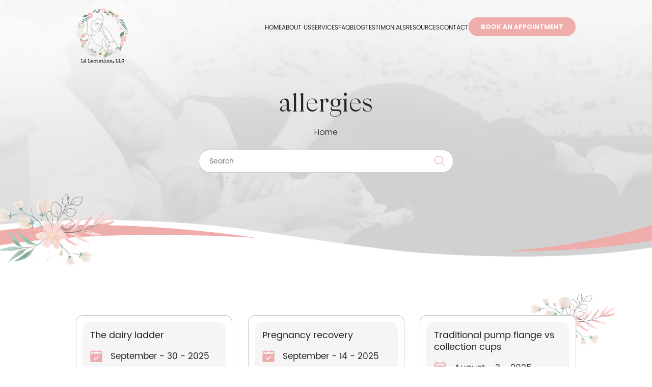

--- FILE ---
content_type: text/html; charset=utf-8
request_url: https://www.google.com/recaptcha/api2/aframe
body_size: 267
content:
<!DOCTYPE HTML><html><head><meta http-equiv="content-type" content="text/html; charset=UTF-8"></head><body><script nonce="wOvyfrRjHBf8PA1e0Hvxqw">/** Anti-fraud and anti-abuse applications only. See google.com/recaptcha */ try{var clients={'sodar':'https://pagead2.googlesyndication.com/pagead/sodar?'};window.addEventListener("message",function(a){try{if(a.source===window.parent){var b=JSON.parse(a.data);var c=clients[b['id']];if(c){var d=document.createElement('img');d.src=c+b['params']+'&rc='+(localStorage.getItem("rc::a")?sessionStorage.getItem("rc::b"):"");window.document.body.appendChild(d);sessionStorage.setItem("rc::e",parseInt(sessionStorage.getItem("rc::e")||0)+1);localStorage.setItem("rc::h",'1766112244632');}}}catch(b){}});window.parent.postMessage("_grecaptcha_ready", "*");}catch(b){}</script></body></html>

--- FILE ---
content_type: text/css
request_url: https://lalactation.com/wp-content/themes/lycka-lite/css/style-yuva.css
body_size: 11304
content:
@font-face {
    font-family: 'Apparel-Regular';
    src: url(../fonts/Apparel-Regular.eot?#iefix) format("embedded-opentype"),
        url(../fonts/Apparel-Regular.woff) format("woff"),
        url(../fonts/Apparel-Regular.ttf) format("truetype"),
        url(../fonts/Apparel-Regular.svg#Apparel-Regular) format("svg");
    font-weight: 400;
    font-style: normal
}
@font-face {
    font-family: 'Julietta-Messie-Demo';
    src: url(../fonts/Julietta-Messie-Demo.eot?#iefix) format("embedded-opentype"),
        url(../fonts/Julietta-Messie-Demo.woff) format("woff"),
        url(../fonts/Julietta-Messie-Demo.ttf) format("truetype"),
        url(../fonts/Julietta-Messie-Demo.svg#Julietta-Messie-Demo) format("svg");
    font-weight: 400;
    font-style: normal
}
@font-face {
    font-family: 'Poppins-Bold';
    src: url(../fonts/Poppins-Bold.eot?#iefix) format("embedded-opentype"),
        url(../fonts/Poppins-Bold.woff) format("woff"),
        url(../fonts/Poppins-Bold.ttf) format("truetype"),
        url(../fonts/Poppins-Bold.svg#Poppins-Bold) format("svg");
    font-weight: 400;
    font-style: normal
}
@font-face {
    font-family: 'Poppins-Light';
    src: url(../fonts/Poppins-Light.eot?#iefix) format("embedded-opentype"),
        url(../fonts/Poppins-Light.woff) format("woff"),
        url(../fonts/Poppins-Light.ttf) format("truetype"),
        url(../fonts/Poppins-Light.svg#Poppins-Light) format("svg");
    font-weight: 400;
    font-style: normal
}
@font-face {
    font-family: 'Poppins-Regular';
    src: url(../fonts/Poppins-Regular.eot?#iefix) format("embedded-opentype"),
        url(../fonts/Poppins-Regular.woff) format("woff"),
        url(../fonts/Poppins-Regular.ttf) format("truetype"),
        url(../fonts/Poppins-Regular.svg#Poppins-Regular) format("svg");
    font-weight: 400;
    font-style: normal
}
html,
body,
div,
span,
applet,
object,
iframe,
h1,
h2,
h3,
h4,
h5,
h6,
p,
blockquote,
pre,
a,
abbr,
acronym,
address,
big,
cite,
code,
del,
dfn,
em,
font,
ins,
kbd,
q,
s,
samp,
small,
strike,
strong,
sub,
sup,
tt,
var,
dl,
dt,
dd,
ol,
ul,
li,
fieldset,
form,
label,
legend,
table,
caption,
tbody,
tfoot,
thead,
tr,
th,
td,
img {
    border: 0;
    font-family: inherit;
    font-size: 100%;
    font-style: inherit;
    font-weight: inherit;
    margin: 0;
    outline: 0;
    padding: 0;
    vertical-align: bottom;
    word-break: auto-phrase;
}
*,
*:before,
*:after {
    -webkit-box-sizing: border-box;
    -moz-box-sizing: border-box;
    box-sizing: border-box;
}
body {
    background: #fff;
}
article,
aside,
details,
figcaption,
figure,
footer,
header,
main,
nav,
section {
    display: block;
}
ol,
ul {
    list-style: none;
}
table {
    border-collapse: separate;
    border-spacing: 0;
}
caption,
th,
td {
    font-weight: normal;
    text-align: left;
}
blockquote:before,
blockquote:after,
q:before,
q:after {
    content: "";
}
blockquote,
q {
    quotes: "" "";
}
a:focus {
    outline: thin dotted;
}
a:hover,
a:active {
    outline: 0;
}
a img {
    border: 0;
}
.yuva_wrappper {
    width: 100%;
    overflow: hidden;
    position: relative;
    margin: auto;
}
.yuva_wrappper .container {
    width: 100%;
    max-width: 1500px;
    position: relative;
    margin: auto;
    background-color: transparent;
}
.yuva_wrappper .inner_header {
    display: flex;
    padding-top: 25px;
    justify-content: space-between;
}
.yuva_wrappper .menu_section {
    display: flex;
    gap: 32px;
    align-items: center;
    padding-bottom: 50px;
}
.yuva_wrappper .menu,
.yuva_wrappper .header_menu {
    display: flex;
    gap: 40px;
}
.yuva_wrappper .menu li,
.yuva_wrappper .header_menu li {
    list-style: none;
    line-height: 1;
}
.yuva_wrappper .menu li a,
.yuva_wrappper .header_menu li a {
    line-height: 1;
    font-size: 18px;
    color: #262626;
    text-transform: uppercase;
    font-family: 'Poppins-Regular';
}
.yuva_wrappper .menu li a:hover,
.yuva_wrappper .header_menu li a:hover {
    text-decoration: underline;
}
.yuva_wrappper .menu_section .book_app a {
    color: #fff;
    font-size: 18px;
    min-width: 280px;
    padding: 13px 10px;
    text-align: center;
    display: inline-block;
    text-transform: uppercase;
    font-family: 'Poppins-Bold';
    background-color: #eeadab;
    border-radius: 50px;
    transition: .3s;
}
.yuva_wrappper .menu_section .book_app a:hover {
    color: #262626;
    background: #f1d4c0;
    box-shadow: 0px 3px 5px 0px rgb(0, 0, 0, .3);
}
/* .admin-bar .yuva_wrappper header {
    top: 32px;
} */
.yuva_wrappper header {
    position: absolute;
    top: 0px;
    left: 0px;
    right: 0px;
    z-index: 9999;
}
.yuva_wrappper header.fixed_header {
    position: fixed;
}
.yuva_wrappper .fixed_header {
    /* transition-delay: 1s;
    transition: 2s; */
    box-shadow: 0px 0px 10px 0px rgba(0, 0, 0, .3);
    z-index: 9999;
    background-color: #e7e7e7;
}
.yuva_wrappper .banner_section {
    position: relative;
    background-image: url(../images/banner_image.png);
    background-repeat: no-repeat;
    background-position: center top;
    min-height: 1035px;
    margin-bottom: 90px;
}
.yuva_wrappper .fixed_header .inner_header {
    padding-top: 10px;
    padding-bottom: 10px;
}
.yuva_wrappper .fixed_header .menu_section {
    padding-bottom: 0px;
}
.yuva_wrappper .inner_header .logo_section img {
    height: 170px;
}
.yuva_wrappper .fixed_header .inner_header .logo_section img {
    height: 100px;
}
.yuva_wrappper .banner_content .container {
    padding-top: 295px;
}
.yuva_wrappper .banner_content h1 {
    font-size: 98px;
    line-height: 1;
    color: #262626;
    margin-bottom: 18px;
    font-family: 'Apparel-Regular';
}
.yuva_wrappper .banner_content p {
    font-size: 26px;
    line-height: 1.5;
    color: #262626;
    margin-bottom: 55px;
    font-family: 'Poppins-Light';
}
.yuva_wrappper .banner_content p strong {
    font-family: 'Poppins-Bold';
}
.yuva_wrappper .button {
    color: #fff;
    font-size: 18px;
    line-height: 1;
    padding: 19px 27px;
    border-radius: 40px;
    text-align: center;
    text-transform: uppercase;
    font-family: 'Poppins-Bold';
    display: inline-block;
    background: #eeadab;
    text-decoration: none;
}
.yuva_wrappper .button:hover {
    color: #262626;
    background: #f1d4c0;
    box-shadow: 0px 3px 5px 0px rgb(0, 0, 0, .3);
}
.yuva_wrappper .button.button_green {
    color: #262626;
    background: #c2d0c4;
}
.yuva_wrappper .button_green:hover {
    color: #262626;
    background: #f1d4c0;
    box-shadow: 0px 3px 5px 0px rgb(0, 0, 0, .3);
}
.yuva_wrappper .button.button_brown {
    color: #262626;
    background: #f1d4c0;
}
.yuva_wrappper .button_brown:hover {
    color: #FFF;
    background: #eeadab;
    box-shadow: 0px 3px 5px 0px rgb(0, 0, 0, .3);
}
.yuva_wrappper .banner_button_section {
    display: flex;
    gap: 25px;
}
/* Home Page Styling */
.yuva_wrappper .personalized_section h2 {
    font-size: 68px;
    line-height: 1;
    color: #262626;
    text-align: center;
    margin-bottom: 30px;
    font-family: 'Apparel-Regular';
}
.yuva_wrappper .personalized_section p {
    font-size: 24px;
    line-height: 2;
    color: #262626;
    text-align: center;
    margin-bottom: 70px;
    font-family: 'Poppins-Regular';
}
.yuva_wrappper .personalized_section p strong {
    text-decoration: underline;
    text-underline-offset: 7px;
    font-family: 'Poppins-Bold';
}
.yuva_wrappper .personalized_section .personalized_items {
    display: flex;
    justify-content: space-between;
}
.yuva_wrappper .personalized_section .personalized_items .personalized_item {
    width: 350px;
    padding-top: 350px;
    background-repeat: no-repeat;
    background-position: center top;
}
.yuva_wrappper .personalized_section .personalized_items .personalized_item.item_1 {
    background-image: url(../images/personalize_1.png);
}
.yuva_wrappper .personalized_section .personalized_items .personalized_item.item_2 {
    background-image: url(../images/personalize_2.png);
}
.yuva_wrappper .personalized_section .personalized_items .personalized_item.item_3 {
    background-image: url(../images/personalize_3.png);
}
.yuva_wrappper .personalized_section .personalized_items .personalized_item.item_4 {
    background-image: url(../images/personalize_4.png);
}
.yuva_wrappper .personalized_section .personalized_items .personalized_item h3 {
    font-size: 28px;
    line-height: 1.15;
    color: #262626;
    text-align: center;
    text-transform: uppercase;
    margin-bottom: 25px;
    font-family: 'Apparel-Regular';
    min-height: 65px;
    display: flex;
    align-items: center;
    justify-content: center;
}
.yuva_wrappper .personalized_section .personalized_items .personalized_item p {
    font-size: 17px;
    line-height: 1.5;
    color: #262626;
    text-align: center;
    margin-bottom: 0px;
    font-family: 'Poppins-Regular';
}
.yuva_wrappper .personalized_section .personalized_items {
    margin-bottom: 75px;
}
.yuva_wrappper .personalized_section .personalized_button_section {
    display: flex;
    gap: 30px;
    justify-content: center;
}
.yuva_wrappper .personalized_section .container {
    padding-bottom: 120px;
}
.yuva_wrappper .personalized_section .container:after {
    content: '';
    display: block;
    width: 257px;
    height: 155px;
    background-image: url(../images/personalize_sec_after.png);
    background-repeat: no-repeat;
    background-position: center;
    background-size: contain;
    position: absolute;
    bottom: 0px;
    right: -150px;
}
/* Meet Section */
.yuva_wrappper .meet_section {
    background-color: #f5f5f5;
}
.yuva_wrappper .meet_section .container {
    padding-top: 80px;
    padding-bottom: 100px;
}
.yuva_wrappper .meet_section .meet_content {
    max-width: 767px;
    width: 100%;
}
.yuva_wrappper .meet_section .meet_content h2 {
    font-size: 68px;
    line-height: 1.15;
    color: #262626;
    margin-bottom: 45px;
    font-family: 'Apparel-Regular';
}
.yuva_wrappper .meet_section .meet_content p {
    font-size: 19px;
    line-height: 1.8;
    color: #262626;
    word-break: auto-phrase;
    margin-bottom: 40px;
    font-family: 'Poppins-Light';
}
.yuva_wrappper .meet_section .container {
    display: flex;
    align-items: center;
    justify-content: space-between;
}
.yuva_wrappper .meet_section .meet_img {
    position: relative;
    left: -90px;
}
.yuva_wrappper .meet_section .meet_button_section {
    display: flex;
    gap: 30px;
}
.yuva_wrappper .insurance_section .container {
    padding-top: 130px;
    padding-bottom: 80px;
    display: flex;
    justify-content: space-between;
    align-items: center;
}
.yuva_wrappper .insurance_section .insurance_content {
    width: 700px;
    padding-right: 50px;
}
.yuva_wrappper .insurance_section .insurance_image {
    display: flex;
    position: relative;
}
.yuva_wrappper .insurance_section .insurance_image:before {
    content: '';
    display: block;
    width: 221px;
    height: 200px;
    position: absolute;
    top: -71px;
    right: -93px;
    background-image: url(../images/insurance_image_before.png);
    background-size: contain;
    background-repeat: no-repeat;
    background-position: center;
}
.yuva_wrappper .insurance_section .insurance_image:after {
    content: '';
    display: block;
    width: 221px;
    height: 200px;
    position: absolute;
    bottom: -50px;
    left: -42px;
    background-image: url(../images/insurance_image_before.png);
    background-size: contain;
    background-repeat: no-repeat;
    background-position: center;
}
.yuva_wrappper .insurance_section h2 {
    font-size: 68px;
    line-height: 1.15;
    color: #262626;
    margin-bottom: 45px;
    font-family: 'Apparel-Regular';
}
.yuva_wrappper .insurance_section p {
    font-size: 20px;
    line-height: 1.8;
    color: #262626;
    word-break: auto-phrase;
    margin-bottom: 40px;
    font-family: 'Poppins-Light';
}
.yuva_wrappper .learn_section .container {
    padding-top: 80px;
    padding-bottom: 130px;
}
.yuva_wrappper .learn_section h2 {
    font-size: 68px;
    line-height: 1.15;
    color: #262626;
    text-align: center;
    margin-bottom: 20px;
    font-family: 'Apparel-Regular';
}
.yuva_wrappper .learn_section p {
    font-size: 24px;
    line-height: 1.8;
    color: #262626;
    text-align: center;
    margin-bottom: 70px;
    word-break: auto-phrase;
    font-family: 'Poppins-Light';
}
.yuva_wrappper .learn_section .class_course_section {
    display: flex;
    justify-content: space-between;
}
.yuva_wrappper .learn_section .class_course_section .c_img_sec {
    display: flex;
    margin-bottom: 40px;
}
.yuva_wrappper .learn_section .c_cnt_sec {
    text-align: center;
}
.yuva_wrappper .learn_section .c_cnt_sec h3 {
    font-size: 38px;
    line-height: 1.15;
    color: #262626;
    margin-bottom: 23px;
    text-transform: uppercase;
    font-family: 'Apparel-Regular';
}
.yuva_wrappper .learn_section .c_cnt_sec p {
    font-size: 19px;
    line-height: 1.8;
    color: #262626;
    margin-bottom: 35px;
    word-break: auto-phrase;
    font-family: 'Poppins-Light';
}
.yuva_wrappper .learn_section .cc_sec .c_img_sec {
    display: flex;
    position: relative;
}
.yuva_wrappper .learn_section .cc_sec.class_section .c_img_sec:after {
    content: '';
    display: block;
    width: 207px;
    height: 125px;
    background-image: url(../images/learn_img_after.png);
    background-repeat: no-repeat;
    background-size: contain;
    background-position: center;
    position: absolute;
    left: -83px;
    top: -58px;
}
.yuva_wrappper .learn_section .cc_sec.course_section .c_img_sec:after {
    content: '';
    display: block;
    width: 207px;
    height: 125px;
    background-image: url(../images/learn_img_after.png);
    background-repeat: no-repeat;
    background-size: contain;
    background-position: center;
    position: absolute;
    right: -105px;
    bottom: -42px;
}
.yuva_wrappper .resources_section .container {
    padding-top: 120px;
    padding-bottom: 120px;
}
.yuva_wrappper .resources_section .resource_items {
    display: flex;
    justify-content: space-between;
    position: relative;
}
.yuva_wrappper .resources_section .resource_items:before {
    content: '';
    display: block;
    width: 323px;
    height: 195px;
    background-image: url(../images/resources_items_before.png);
    background-repeat: no-repeat;
    background-size: contain;
    background-position: center;
    position: absolute;
    top: -110px;
    left: -125px;
}
.yuva_wrappper .resources_section .resource_items:after {
    content: '';
    display: block;
    width: 174px;
    height: 158px;
    background-image: url(../images/resources_items_after.png);
    background-repeat: no-repeat;
    background-size: contain;
    background-position: center;
    position: absolute;
    top: -95px;
    right: -85px;
}
.yuva_wrappper .resources_section .resource_item {
    position: relative;
    z-index: 9;
}
.yuva_wrappper .resources_section h2 {
    font-size: 68px;
    line-height: 1.15;
    color: #262626;
    text-align: center;
    margin-bottom: 65px;
    font-family: 'Apparel-Regular';
}
.yuva_wrappper .resources_section .resource_items .resource_img {
    position: relative;
    margin-bottom: 15px;
}
.yuva_wrappper .resources_section .resource_items h3 {
    font-size: 26px;
    line-height: 1.15;
    color: #262626;
    margin-bottom: 0;
    text-align: center;
    text-transform: uppercase;
    font-family: 'Apparel-Regular';
    background-color: #fff;
    position: absolute;
    left: 25px;
    right: 25px;
    bottom: 0px;
    border-radius: 10px 10px 0 0;
    padding: 30px 10px 10px;
}
.yuva_wrappper .resources_section .resource_items p {
    font-size: 17px;
    line-height: 1.8;
    color: #262626;
    margin-bottom: 35px;
    word-break: auto-phrase;
    font-family: 'Poppins-Light';
}
.yuva_wrappper .resources_section .learn_more {
    color: #c2d0c4;
    border: solid 2px #c2d0c4;
    font-size: 17px;
    font-family: 'Poppins-Bold';
    text-transform: uppercase;
    border-radius: 50px;
    display: inline-block;
    margin: auto;
    padding: 8px 40px;
    transition: .3s;
}
.yuva_wrappper .resources_section .learn_more:hover {
    color: #FFF;
    background-color: #c2d0c4;
}
.yuva_wrappper .resources_section .resource_cnt {
    text-align: center;
}
.yuva_wrappper .location_section {
    padding-top: 120px;
    padding-bottom: 48.5vw;
    background-color: #e7e7e7;
    background-image: url(../images/location_image.jpg);
    background-repeat: no-repeat;
    background-size: contain;
    background-position: bottom center;
}
.yuva_wrappper .location_section h2 {
    font-size: 68px;
    line-height: 1.15;
    color: #262626;
    text-align: center;
    font-family: 'Apparel-Regular';
}
.yuva_wrappper .footer_section {
    background-color: #e7e7e7;
    padding-top: 70px;
}
.yuva_wrappper .footer_section .container {
    display: flex;
    justify-content: space-between;
    border-bottom: solid 1px #c2d0c4;
    position: relative;
    padding-bottom: 50px;
}
.yuva_wrappper .footer_section .container:after {
    content: '';
    display: block;
    width: 257px;
    height: 155px;
    background-image: url(../images/personalize_sec_after.png);
    background-size: contain;
    background-repeat: no-repeat;
    background-position: center;
    position: absolute;
    right: -150px;
    bottom: -73px;
}
.yuva_wrappper .footer_section h2 {
    font-size: 26px;
    line-height: 1.15;
    color: #262626;
    margin-bottom: 20px;
    text-transform: uppercase;
    font-family: 'Apparel-Regular';
}
.yuva_wrappper .footer_section p {
    font-size: 16px;
    line-height: 1.7;
    color: #262626;
    word-break: auto-phrase;
    font-family: 'Poppins-Light';
    margin-bottom: 25px;
}
.yuva_wrappper .footer_section h3 {
    font-size: 19px;
    line-height: 1.8;
    color: #262626;
    word-break: auto-phrase;
    margin-bottom: 20px;
    font-family: 'Poppins-Light';
}
.yuva_wrappper .footer_section h3 a {
    color: inherit;
}
.yuva_wrappper .footer_section .ftr_button a {
    display: block;
    margin-bottom: 20px;
}
.yuva_wrappper .footer_section .follow_us a {
    display: inline-block;
    width: 36px;
    height: 36px;
    transition: .3s;
    margin-right: 7px;
}
.yuva_wrappper .footer_section .follow_us .follow_fb {
    background-image: url(../images/icon_fb.png);
}
.yuva_wrappper .footer_section .follow_us .follow_fb:hover {
    background-image: url(../images/icon_fb_hvr.png);
}
.yuva_wrappper .footer_section .follow_us .follow_ig {
    background-image: url(../images/icon_ig.png);
}
.yuva_wrappper .footer_section .follow_us .follow_ig:hover {
    background-image: url(../images/icon_ig_hvr.png);
}
.yuva_wrappper .footer_section .follow_us .follow_yt {
    background-image: url(../images/icon_yt.png);
}
.yuva_wrappper .footer_section .follow_us .follow_yt:hover {
    background-image: url(../images/icon_yt_hvr.png);
}
.yuva_wrappper .copyright_section {
    background-color: #e7e7e7;
    padding-top: 25px;
    padding-bottom: 25px;
}
.yuva_wrappper .copyright_section p {
    font-size: 16px;
    line-height: 1;
    color: #262626;
    text-align: center;
    word-break: auto-phrase;
    font-family: 'Poppins-Light';
}
.yuva_wrappper .copyright_section p a {
    color: inherit;
}
.yuva_wrappper .testimonial_section {
    background-image: url(../images/testimonial_section_bg.jpg);
    background-size: cover;
    background-repeat: no-repeat;
    background-position: top center;
}
.yuva_wrappper .testimonial_section .inner_container {
    width: 1200px;
    margin: auto;
    position: relative;
}
.yuva_wrappper .testimonial_section .inner_container:before {
    content: '';
    display: block;
    width: 223px;
    height: 189px;
    background-image: url(../images/testimonial_before.png);
    background-repeat: no-repeat;
    background-size: contain;
    background-position: center;
    position: absolute;
    top: -50px;
    left: -46px;
}
.yuva_wrappper .testimonial_section .inner_container:after {
    content: '';
    display: block;
    width: 211px;
    height: 191px;
    background-image: url(../images/testimonial_after.png);
    background-repeat: no-repeat;
    background-size: contain;
    background-position: center;
    position: absolute;
    bottom: -65px;
    right: -83px;
}
.yuva_wrappper .testimonial_section .inner_container #prev {
    position: absolute;
    top: 0px;
    bottom: 0px;
    left: -135px;
    margin: auto;
    width: 65px;
    height: 65px;
    background-image: url(../images/testimonial_arrow_prev.png);
    background-size: contain;
    background-position: center;
    background-repeat: no-repeat;
    cursor: pointer;
}
.yuva_wrappper .testimonial_section .inner_container #next {
    position: absolute;
    top: 0px;
    bottom: 0px;
    right: -135px;
    margin: auto;
    width: 65px;
    height: 65px;
    background-size: contain;
    background-position: center;
    background-image: url(../images/testimonial_arrow_next.png);
    background-repeat: no-repeat;
    cursor: pointer;
}
.yuva_wrappper .testimonial_section .container {
    padding-top: 110px;
    padding-bottom: 120px;
}
.yuva_wrappper .testimonial_section h2 {
    font-size: 68px;
    line-height: 1;
    color: #262626;
    text-align: center;
    margin-bottom: 85px;
    font-family: 'Apparel-Regular';
}
.yuva_wrappper .testimonial_section .grid_section {
    display: flex;
    background-color: #fff;
}
.yuva_wrappper .testimonial_section .grid_section>div {
    flex: 0 0 50%;
    padding: 40px 20px;
}
.yuva_wrappper .testimonial_section .grid_section .review_section {
    border-right: solid 1px #dadada;
    text-align: center;
}
.yuva_wrappper .testimonial_section .grid_section .feedback_section {
    border-left: solid 1px #dadada;
    text-align: center;
}
.yuva_wrappper .testimonial_section h3 {
    font-size: 22px;
    line-height: 1;
    color: #262626;
    margin-bottom: 25px;
    text-transform: uppercase;
    font-family: 'Apparel-Regular';
}
.yuva_wrappper .testimonial_section p {
    font-size: 16px;
    line-height: 1.5;
    color: #262626;
    word-break: auto-phrase;
    font-family: 'Poppins-Light';
}
.yuva_wrappper .testimonial_section p a {
    color: #f0b9b8;
}
.yuva_wrappper .testimonial_section .slide_section {
    background-color: rgba(255, 255, 255, .7);
}
.yuva_wrappper .testimonial_section .item {
    padding: 50px;
}
.yuva_wrappper .testimonial_section .item .item_grid {
    display: flex;
    gap: 50px;
    align-items: center;
}
.yuva_wrappper .testimonial_section .item .item_grid h3 {
    font-size: 26px;
    line-height: 1;
    color: #262626;
    text-transform: uppercase;
    font-family: 'Apparel-Regular';
}
.yuva_wrappper .testimonial_section .item .item_grid h3 span {
    width: 116px;
    height: 18px;
    display: inline-block;
    background-image: url(../images/testimonial_stars.png);
    background-size: contain;
    background-repeat: no-repeat;
    background-position: center;
    position: relative;
    top: -4px;
    left: 20px;
}
.yuva_wrappper .testimonial_section .item .item_grid p {
    font-size: 19px;
    line-height: 2;
    margin-bottom: 20px;
}
.yuva_wrappper .testimonial_section .item .item_grid .item_image {
    flex: 0 0 260px;
}
.yuva_wrappper .testimonial_section .item .item_grid .item_image img {
    box-shadow: 0px 0px 0px 1px #c6d3c8;
    border: solid 9px #fff;
    border-radius: 210px;
}
.yuva_wrappper .testimonial_section .item .item_grid .item_cnt img {
    margin-bottom: 30px;
    width: auto;
}
.menu_close {
    display: none;
}
.menu_open {
    display: none;
}
.yuva_wrappper .banner_section.inner_page {
    background-image: url(../images/inner_page_banner.png);
    min-height: 733px;
    margin-bottom: 0px;
    background-size: cover;
}
.yuva_wrappper .inner_page .banner_content h1 {
    font-size: 74px;
    text-align: center;
    margin-bottom: 35px;
}
.yuva_wrappper .inner_page .banner_content .container {
    padding-top: 250px;
    padding-bottom: 30px;
}
.yuva_wrappper .page_breadcrumb {
    font-size: 22px;
    line-height: 1.2;
    text-align: center;
    color: #262626;
    font-family: 'Poppins-Light';
    margin-bottom: 40px;
}
.yuva_wrappper .page_breadcrumb a {
    color: inherit;
}
.yuva_wrappper .search_form {
    position: relative;
    max-width: 800px;
    margin: 0px auto;
}
.yuva_wrappper .search_form input[type="search"] {
    font-size: 16px;
    color: #aaa;
    width: 100%;
    box-sizing: border-box;
    font-family: 'Poppins-Regular';
    border-radius: 50px;
    padding: 16px 26px;
    border: 1px solid #ccc;
    line-height: 1;
}
.yuva_wrappper .search_form button {
    position: absolute;
    top: 0px;
    bottom: 0px;
    right: 0px;
    margin: 0px;
    background-image: url(../images/icon_search.png);
    background-size: auto;
    background-position: center;
    background-repeat: no-repeat;
    width: 75px;
    height: 58px;
    background-color: transparent;
    border: none;
    border-radius: 0px 50px 50px 0px;
}
.yuva_wrappper .team_section {
    padding-top: 60px;
}
.yuva_wrappper .team_section .team_members {
    display: flex;
    flex-wrap: wrap;
    justify-content: space-between;
}
.yuva_wrappper .team_section .team_members .team_member {
    width: 350px;
    text-align: center;
    position: relative;
    padding-bottom: 60px;
    margin-top: 40px;
    margin-bottom: 40px;
}
.yuva_wrappper .team_section .team_members .team_member .team_image {
    margin-bottom: 45px;
}
.yuva_wrappper .team_section .team_member h2 {
    font-size: 28px;
    color: #262626;
    text-transform: uppercase;
    font-family: 'Apparel-Regular';
    line-height: 1;
    margin-bottom: 20px;
}
.yuva_wrappper .team_section .team_member p {
    font-size: 17px;
    line-height: 1.8;
    color: #262626;
    font-family: 'Poppins-Light';
    margin-bottom: 25px;
}
.yuva_wrappper .team_section .team_member a {
    position: absolute;
    bottom: 0px;
    left: 0px;
    right: 0px;
    margin: auto;
    display: inline-table;
}
.yuva_wrappper .background_from_banner {
    position: relative;
}
.yuva_wrappper .background_from_banner:before {
    content: '';
    display: block;
    width: 100%;
    height: 260px;
    background-color: #f5f5f5;
    position: absolute;
    top: -250px;
    left: 0px;
    right: 0px;
    z-index: -1;
}
.yuva_wrappper .faq_section {
    padding-top: 100px;
    padding-bottom: 80px;
}
.yuva_wrappper .faq_section h2 {
    font-size: 68px;
    line-height: 1;
    color: #262626;
    text-align: center;
    font-family: 'Apparel-Regular';
    margin-bottom: 25px;
}
.yuva_wrappper .faq_section .faq_content p {
    font-size: 24px;
    line-height: 1.7;
    color: #262626;
    text-align: center;
    margin-bottom: 70px;
    font-family: 'Poppins-Light';
}
.yuva_wrappper .faq_section .inner_container {
    max-width: 1200px;
    width: 100%;
    margin: auto;
}
.yuva_wrappper .faq_section .faq_item {
    border: solid 1px #c2d0c4;
    border-radius: 10px;
    background-image: url(../images/icon_plus.png);
    background-size: auto;
    background-position: right 8px top 8px;
    background-repeat: no-repeat;
    margin-bottom: 40px;
    transition: .3s;
}
.yuva_wrappper .faq_section .faq_que h3 {
    font-size: 26px;
    line-height: 1;
    color: #262626;
    font-weight: bold;
    font-family: 'Poppins-Regular';
    padding: 25px;
    cursor: pointer;
    transition: .3s;
}
.yuva_wrappper .faq_section .faq_cnt {
    display: none;
    padding: 10px 10px 25px 25px;
}
.yuva_wrappper .faq_section .faq_cnt p {
    font-size: 18px;
    line-height: 1.7;
    color: #262626;
    margin-bottom: 25px;
    font-family: 'Poppins-Light';
}
.yuva_wrappper .faq_section .faq_cnt p a {
    color: inherit;
    text-decoration: underline;
}
.yuva_wrappper .faq_section .faq_item.open {
    background-color: #f5f5f5;
    border-color: #eeadab;
    background-image: url(../images/icon_minus.png);
}
.yuva_wrappper .faq_section .faq_item.open .faq_que h3 {
    color: #eeadab;
}
.yuva_wrappper .services_page .personalized_section {
    background: #f5f5f5;
    padding-top: 100px;
}
.yuva_wrappper .services_page .personalized_section .container:after {
    bottom: 140px;
}
.yuva_wrappper .services_page .insurance_section.consultation_section .insurance_image:before {
    display: none;
}
.yuva_wrappper .services_page .insurance_section.consultation_section .container {
    padding-top: 110px;
    padding-bottom: 50px;
}
.yuva_wrappper .services_page .insurance_section .container {
    padding-top: 80px;
    padding-bottom: 150px;
}
.yuva_wrappper .services_page .personalized_section.lower_section {
    background-color: transparent;
    padding-top: 10px;
}
.yuva_wrappper .services_page .personalized_section.lower_section h2 {
    margin-bottom: 70px;
}
.yuva_wrappper .services_page .personalized_section.lower_section .container:after {
    display: none;
}
.yuva_wrappper .services_page .personalized_section.lower_section .personalized_items .personalized_item h3 {
    margin-bottom: 0px;
}
.yuva_wrappper .services_page .personalized_section.lower_section .personalized_items .personalized_item p {
    padding-left: 20px;
    padding-right: 20px;
}
.yuva_wrappper .services_page .personalized_section.lower_section .personalized_items .personalized_item.item_1 {
    background-image: url(../images/services_courses_img_1.png);
}
.yuva_wrappper .services_page .personalized_section.lower_section .personalized_items .personalized_item.item_2 {
    background-image: url(../images/services_courses_img_2.png);
}
.yuva_wrappper .services_page .personalized_section.lower_section .personalized_items .personalized_item.item_3 {
    background-image: url(../images/services_courses_img_3.png);
}
.yuva_wrappper .services_page .personalized_section.lower_section .personalized_items .personalized_item.item_4 {
    background-image: url(../images/services_courses_img_4.png);
}
.yuva_wrappper .services_page .personalized_section.lower_section .personalized_items {
    margin-bottom: 0px;
    position: relative;
}
.yuva_wrappper .services_page .personalized_section.lower_section .personalized_items:before {
    content: '';
    display: block;
    width: 146px;
    height: 132px;
    background-image: url(../images/pre_recorded_before.png);
    background-size: contain;
    background-position: center;
    background-repeat: no-repeat;
    position: absolute;
    top: -86px;
    left: -71px;
}
.yuva_wrappper .services_page .personalized_section.lower_section .personalized_items:after {
    content: '';
    display: block;
    width: 257px;
    height: 155px;
    background-image: url(../images/pre_recorded_after.png);
    background-size: contain;
    background-position: center;
    background-repeat: no-repeat;
    position: absolute;
    top: -72px;
    right: -140px;
    z-index: -1;
}
.yuva_wrappper .services_page .personalized_section.lower_section .container {
    padding-bottom: 100px;
}
.yuva_wrappper .in_person_section {
    background-color: #f5f5f5;
    padding-top: 120px;
    padding-bottom: 80px;
}
.yuva_wrappper .in_person_section h2 {
    font-size: 54px;
    line-height: 1;
    color: #262626;
    text-align: center;
    font-family: 'Apparel-Regular';
    margin-bottom: 70px;
}
.yuva_wrappper .in_person_section .in_person_items {
    display: flex;
    flex-wrap: wrap;
    justify-content: space-between;
    position: relative;
    z-index: 0;
}
.yuva_wrappper .in_person_section .in_person_items:before {
    content: '';
    display: block;
    width: 257px;
    height: 155px;
    background-image: url(../images/personalize_sec_after.png);
    background-size: contain;
    background-position: center;
    background-repeat: no-repeat;
    position: absolute;
    top: -69px;
    left: -115px;
    z-index: -1;
}
.yuva_wrappper .in_person_section .in_person_items:after {
    content: '';
    display: block;
    width: 257px;
    height: 155px;
    background-image: url(../images/personalize_sec_after.png);
    background-size: contain;
    background-position: center;
    background-repeat: no-repeat;
    position: absolute;
    bottom: -5px;
    right: -130px;
    z-index: -1;
}
.yuva_wrappper .in_person_section .in_person_items .in_person_item {
    width: 470px;
    background-color: #fff;
    padding: 8px;
    border: solid 2px #c2d0c4;
    border-radius: 15px;
    margin-bottom: 45px;
}
.yuva_wrappper .in_person_section .in_person_items .in_person_item.pink {
    border-color: #eeadab;
}
.yuva_wrappper .in_person_section .in_person_items .in_person_item h3 {
    font-size: 24px;
    line-height: 1.5;
    text-align: center;
    font-weight: bold;
    color: #262626;
    background-color: #c2d0c4;
    font-family: 'Poppins-Regular';
    border-radius: 10px;
    padding: 28px;
}
.yuva_wrappper .in_person_section .in_person_items .in_person_item.pink h3 {
    color: #fff;
    background-color: #eeadab;
}
.yuva_wrappper .services_page .insurance_section.bottom_section .container {
    padding-top: 115px;
    padding-bottom: 80px;
}
.yuva_wrappper .services_page .insurance_section.bottom_section .insurance_image:before {
    display: none;
}
.yuva_wrappper .services_page .insurance_section.bottom_section .insurance_image:after {
    bottom: -75px;
    left: -50px;
}
.yuva_wrappper .services_page .professional_section .container {
    padding-top: 70px;
    padding-bottom: 60px;
}
.yuva_wrappper .services_page .professional_section h2 {
    font-size: 68px;
    line-height: 1;
    color: #262626;
    text-align: center;
    margin-bottom: 70px;
    font-family: 'Apparel-Regular';
}
.yuva_wrappper .services_page .professional_section .professional_items {
    display: flex;
    justify-content: space-between;
    position: relative;
}
.yuva_wrappper .services_page .professional_section .professional_items:before {
    content: '';
    display: block;
    width: 214px;
    height: 130px;
    background-image: url(../images/professional_before.png);
    background-size: contain;
    background-position: center;
    background-repeat: no-repeat;
    position: absolute;
    bottom: 65px;
    left: -86px;
}
.yuva_wrappper .services_page .professional_section .professional_items:after {
    content: '';
    display: block;
    width: 214px;
    height: 130px;
    background-image: url(../images/professional_before.png);
    background-size: contain;
    background-position: center;
    background-repeat: no-repeat;
    position: absolute;
    top: -65px;
    right: -105px;
}
.yuva_wrappper .services_page .professional_section .professional_items img {
    margin-bottom: 30px;
}
.yuva_wrappper .services_page .professional_section .professional_items h3 {
    font-size: 29px;
    line-height: 1.2;
    color: #262626;
    text-align: center;
    text-transform: uppercase;
    font-family: 'Apparel-Regular';
}
.yuva_wrappper .services_page .mentorship_section .container {
    padding-top: 55px;
    padding-bottom: 120px;
    text-align: center;
}
.yuva_wrappper .services_page .mentorship_section h2 {
    font-size: 68px;
    line-height: 1;
    color: #262626;
    margin-bottom: 40px;
    font-family: 'Apparel-Regular';
}
.yuva_wrappper .services_page .mentorship_section p {
    font-size: 20px;
    line-height: 1.8;
    color: #262626;
    word-break: auto-phrase;
    margin-bottom: 40px;
    font-family: 'Poppins-Light';
    max-width: 1200px;
    margin-left: auto;
    margin-right: auto;
}
.yuva_wrappper .resources_page.services_page .personalized_section.lower_section {
    background-color: #f5f5f5;
}
.yuva_wrappper .resources_page.services_page .personalized_section.lower_section .container {
    padding-top: 80px;
    padding-bottom: 120px;
}
.yuva_wrappper .resources_page .resources_section {
    background-color: #f5f5f5;
}
.yuva_wrappper .resources_page .resources_section .container {
    padding-top: 0px;
    padding-bottom: 120px;
}
.yuva_wrappper .resources_page .resources_section .resource_items h3 {
    background-color: #f5f5f5;
}
.yuva_wrappper .resources_page .resources_section .resource_items .resource_img {
    margin-bottom: 25px;
}
.yuva_wrappper .resources_page .expert_section .container {
    padding-top: 100px;
    padding-bottom: 100px;
}
.yuva_wrappper .resources_page .expert_section h2 {
    font-size: 68px;
    line-height: 1.15;
    color: #262626;
    text-align: center;
    margin-bottom: 65px;
    font-family: 'Apparel-Regular';
}
.yuva_wrappper .resources_page .expert_section .expert_items {
    display: flex;
    justify-content: space-between;
}
.yuva_wrappper .resources_page .expert_section .expert_items .expert_item img {
    margin-bottom: 35px;
}
.yuva_wrappper .resources_page .expert_section h3 {
    font-size: 29px;
    line-height: 1.15;
    color: #262626;
    text-align: center;
    text-transform: uppercase;
    margin-bottom: 30px;
    font-family: 'Apparel-Regular';
}
.yuva_wrappper .resources_page .learn_section .container {
    padding-top: 0px;
}
/* .yuva_wrappper .resources_page .learn_section .class_course_section .cc_sec {
    flex: 0 0 46.7%;
} */
.yuva_wrappper .resources_page .learn_section h2 {
    margin-bottom: 80px;
}
.yuva_wrappper .resources_page .learn_section .c_cnt_sec p {
    margin-bottom: 0px;
}
.yuva_wrappper .contact_page .personalized_section {
    background-color: #f5f5f5;
}
.yuva_wrappper .contact_page .personalized_section .container {
    padding-top: 100px;
}
.yuva_wrappper .contact_page .personalized_section .container p {
    margin-bottom: 50px;
    line-height: 1.5;
}
.yuva_wrappper .contact_page .personalized_section .container p strong {
    text-decoration: none;
}
.yuva_wrappper .contact_page .personalized_section .container p a {
    color: inherit;
}
.yuva_wrappper .contact_page .personalized_section .container p a:hover {
    text-decoration: underline;
}
.yuva_wrappper .contact_page .personalized_section .container:after {
    display: none;
}
.yuva_wrappper .contact_page .personalized_section .contact_section {
    display: flex;
    justify-content: space-between;
    flex-wrap: wrap;
}
.yuva_wrappper .contact_page .personalized_section .contact_section>div {
    flex: 0 0 450px;
    border: solid 2px #c2d0c4;
    border-radius: 15px;
    padding: 14px;
    margin-bottom: 80px;
    position: relative;
}
.yuva_wrappper .contact_page .personalized_section .contact_section>div:after {
    content: '';
    display: inline-block;
    position: absolute;
    background: #fff;
    top: 14px;
    left: 14px;
    right: 14px;
    bottom: 14px;
    border-radius: 12px;
}
.yuva_wrappper .contact_page .personalized_section .contact_section>div:nth-child(2n):after {
    background: #eeadab
}
.yuva_wrappper .contact_page .personalized_section .contact_section>div:nth-child(2n) {
    border-color: #eeadab;
}
.yuva_wrappper .contact_page .personalized_section .contact_section .contact_email,
.yuva_wrappper .contact_page .personalized_section .contact_section .contact_insta {
    background-color: #fff;
}
.yuva_wrappper .contact_page .personalized_section .contact_section .contact_email {
    background-image: url(../images/icon_email.png);
}
.yuva_wrappper .contact_page .personalized_section .contact_section .contact_insta {
    background-image: url(../images/icon_instagram.png);
}
.yuva_wrappper .contact_page .personalized_section .contact_section .contact_call {
    background-color: #eeadab;
    background-image: url(../images/icon_call.png);
}
.yuva_wrappper .contact_page .personalized_section .contact_section .contact_call.row21 {
    background-image: url(../images/icon_email_white.png);
}
.yuva_wrappper .contact_page .personalized_section .contact_section .contact_insta.row22 {
    background-image: url(../images/icon_facebook.png);
}
.yuva_wrappper .contact_page .personalized_section .contact_section .contact_call.row23 {
    background-image: url(../images/icon_youtube.png);
}
.yuva_wrappper .contact_page .personalized_section .contact_section .contact_email,
.yuva_wrappper .contact_page .personalized_section .contact_section .contact_insta,
.yuva_wrappper .contact_page .personalized_section .contact_section .contact_call {
    border-radius: 10px;
    padding-top: 140px;
    padding-left: 15px;
    padding-right: 15px;
    padding-bottom: 45px;
    background-repeat: no-repeat;
    background-size: auto;
    background-position: center 45px;
    position: relative;
    z-index: 10;
}
.yuva_wrappper .contact_page .personalized_section .contact_section h3 {
    font-size: 28px;
    color: #000;
    line-height: 1;
    text-align: center;
    margin-bottom: 20px;
    font-family: 'Apparel-Regular';
}
.yuva_wrappper .contact_page .personalized_section .contact_section h4 {
    font-size: 29px;
    color: #000;
    line-height: 1;
    text-align: center;
    font-family: 'Poppins-Bold';
}
.yuva_wrappper .contact_page .personalized_section .contact_section .contact_call h3,
.yuva_wrappper .contact_page .personalized_section .contact_section .contact_call h4 {
    color: #FFF;
}
.yuva_wrappper .contact_page .personalized_section .contact_section h4 a {
    color: inherit;
}
.yuva_wrappper .contact_page .personalized_section .contact_section h4 a:hover {
    text-decoration: underline;
}
.yuva_wrappper .contact_page .personalized_section .personalized_button_section {
    margin-bottom: 100px;
}
.yuva_wrappper .contact_page .personalized_section .contact_section {
    position: relative;
}
.yuva_wrappper .contact_page .personalized_section .contact_section:after {
    content: '';
    display: block;
    width: 221px;
    height: 200px;
    background-image: url(../images/insurance_image_before.png);
    background-repeat: no-repeat;
    background-size: contain;
    background-position: center;
    position: absolute;
    top: -120px;
    right: -125px;
}
.yuva_wrappper .contact_page .insurance_section .insurance_image:before {
    display: none;
}
.yuva_wrappper .contact_page .insurance_section .insurance_content {
    width: 710px;
}
.yuva_wrappper .contact_page .insurance_section.education_section .container {
    flex-direction: row-reverse;
    padding-top: 0px;
    padding-bottom: 120px;
}
.yuva_wrappper .contact_page .insurance_section.education_section .insurance_content {
    padding-right: 0px;
    padding-left: 50px;
}
.yuva_wrappper .contact_page .insurance_section.title_section .container {
    display: block;
    padding-top: 50px;
    padding-bottom: 60px;
    margin-bottom: 0px;
    text-align: center;
}
.yuva_wrappper .contact_page .insurance_section.title_section .container h2 {
    margin-bottom: 0px;
}
.yuva_wrappper .contact_page .learn_section .class_course_section>div {
    width: 650px;
}
.yuva_wrappper .contact_page .learn_section .container {
    padding-top: 0px;
}
.yuva_wrappper .contact_page .partnership_section {
    margin-top: 65px;
}
.yuva_wrappper .contact_page .partnership_section h3 {
    font-size: 27px;
    color: #000;
    text-align: center;
    font-family: 'Poppins-Bold';
}
.yuva_wrappper .contact_page .partnership_section h3 a {
    color: inherit;
}
.yuva_wrappper .contact_page .partnership_section h3 a:hover {
    text-decoration: underline;
}
.yuva_wrappper .testimonial_page .inner_container {
    max-width: 1200px;
    margin: auto;
}
.yuva_wrappper .testimonial_page .testimonial_section {
    background-image: none;
    background-color: #f5f5f5;
}
.yuva_wrappper .testimonial_page .testimonial_section .inner_container:before,
.yuva_wrappper .testimonial_page .testimonial_section .inner_container:after {
    display: none;
}
.yuva_wrappper .testimonial_page .testimonial_section p {
    font-size: 19px;
    line-height: 2;
    margin-bottom: 30px;
}
.yuva_wrappper .testimonial_page .testimonial_section .testimonial_item {
    background-color: #fcfcfc;
    display: flex;
    gap: 50px;
    padding: 50px;
    margin-bottom: 60px;
    position: relative;
}
.yuva_wrappper .testimonial_page .testimonial_section .testimonial_item:nth-child(3n + 1):before {
    content: '';
    display: inline-block;
    width: 237px;
    height: 198px;
    background-image: url(../images/testimonial_1_before.png);
    background-size: contain;
    background-position: center;
    background-repeat: no-repeat;
    position: absolute;
    top: -55px;
    left: -48px;
    z-index: 1;
}
.yuva_wrappper .testimonial_page .testimonial_section .testimonial_item:nth-child(3n + 2):after {
    content: '';
    display: inline-block;
    width: 217px;
    height: 131px;
    background-image: url(../images/testimonial_2_after.png);
    background-size: contain;
    background-position: center;
    background-repeat: no-repeat;
    position: absolute;
    bottom: -81px;
    right: -61px;
    z-index: 1;
}
.yuva_wrappper .testimonial_page .testimonial_section .testimonial_item:nth-child(even) {
    flex-direction: row-reverse;
}
.yuva_wrappper .testimonial_page .testimonial_section .testimonial_item_image {
    flex: 0 0 260px;
}
.yuva_wrappper .testimonial_page .testimonial_section .testimonial_item_image img {
    width: 100%;
    border-radius: 500px;
    background-color: #fff;
    border: solid 9px #fff;
    box-shadow: 0px 0px 0px 1px #c2d0c4;
}
.yuva_wrappper .testimonial_page .testimonial_section .testimonial_item_content img {
    margin-bottom: 30px;
}
.yuva_wrappper .testimonial_page .testimonial_section h3 {
    margin-bottom: 0px;
}
.yuva_wrappper .testimonial_page .testimonial_section h3 span {
    width: 116px;
    height: 18px;
    display: inline-block;
    background-image: url(../images/testimonial_stars.png);
    background-size: contain;
    background-repeat: no-repeat;
    background-position: center;
    position: relative;
    top: -4px;
    left: 20px;
}
.yuva_wrappper .blog_page .post_items {
    display: flex;
    justify-content: space-between;
    flex-wrap: wrap;
}
.yuva_wrappper .blog_page .post_items .post_item {
    width: 100%;
    margin-bottom: 60px;
    max-width: 460px;
    border-radius: 12px;
    padding: 0px;
    background-color: #f5f5f5;
    border: solid 15px #ffffff;
    box-shadow: 0px 0px 0px 1px #c2d0c4;
    position: relative;
}
.yuva_wrappper .blog_page .post_items .post_item:nth-child(3):after {
    content: '';
    display: block;
    width: 257px;
    height: 155px;
    background-image: url(../images/personalize_sec_after.png);
    background-repeat: no-repeat;
    background-position: center;
    background-size: contain;
    position: absolute;
    top: -85px;
    right: -140px;
    z-index: -1;
}
.yuva_wrappper .blog_page .post_items .post_item:nth-child(6):after {
    content: '';
    display: block;
    width: 257px;
    height: 155px;
    background-image: url(../images/personalize_sec_after.png);
    background-repeat: no-repeat;
    background-position: center;
    background-size: contain;
    position: absolute;
    bottom: -76px;
    right: -150px;
    z-index: -1;
}
.yuva_wrappper .blog_page .post_items .post_item:nth-child(7):after {
    content: '';
    display: block;
    width: 257px;
    height: 155px;
    background-image: url(../images/personalize_sec_after.png);
    background-repeat: no-repeat;
    background-position: center;
    background-size: contain;
    position: absolute;
    bottom: -73px;
    left: -124px;
    z-index: -1;
}
.yuva_wrappper .blog_page .post_items .post_item .inner_item {
    padding: 36px;
    border-radius: 15px;
    overflow: hidden;
    height: 100%;
    box-shadow: 0px 0px 0px 10px #fff;
}
.yuva_wrappper .blog_page .post_items .post_item .inner_item h3 {
    font-size: 26px;
    line-height: 1.3;
    color: #262626;
    margin-bottom: 25px;
    font-family: 'Poppins-Regular';
}
.yuva_wrappper .blog_page .post_items .post_item .inner_item span {
    font-size: 18px;
    line-height: 1;
    color: #262626;
    margin-bottom: 25px;
    display: inline-block;
    font-family: 'Poppins-Regular';
    background-image: url(../images/icon_calendar.png);
    background-size: auto;
    background-position: left center;
    background-repeat: no-repeat;
    padding: 7px 0px 4px 40px;
}
.yuva_wrappper .blog_page .post_items .post_item .inner_item p {
    font-size: 17px;
    line-height: 1.6;
    color: #262626;
    font-family: 'Poppins-Light';
}
.yuva_wrappper .blog_page .post_pagination {
    margin-top: 20px;
    margin-bottom: 20px;
}
.yuva_wrappper .blog_page .post_pagination .nav-links {
    text-align: center;
    font-size: 0px;
}
.yuva_wrappper .blog_page .post_pagination .nav-links .page-numbers.dots,
.yuva_wrappper .blog_page .post_pagination .nav-links a {
    width: 65px;
    height: 65px;
    font-size: 24px;
    line-height: 53px;
    display: inline-block;
    font-family: 'Poppins-Bold';
    font-style: normal;
    margin-right: 0px;
    color: #666 !important;
    background: transparent;
    border: solid 1px #a3a3a3;
    border-radius: 50px;
    margin-left: 8px;
    margin-right: 8px;
}
.yuva_wrappper .blog_page .post_pagination .nav-links a:hover {
    color: #fff !important;
    background-color: #c2d0c4;
}
.yuva_wrappper .blog_page .post_pagination .nav-links .page-numbers.current {
    width: 65px;
    height: 65px;
    font-size: 24px;
    line-height: 53px;
    display: inline-block;
    font-family: 'Poppins-Bold';
    font-style: normal;
    margin-right: 0px;
    border: solid 1px #a3a3a3;
    border-radius: 50px;
    color: #262626 !important;
    background: #c2d0c4;
    margin-left: 8px;
    margin-right: 8px;
}
.yuva_wrappper .blog_page .categories_section {
    padding-top: 100px;
    padding-bottom: 100px;
}
.yuva_wrappper .blog_page .categories_section h2 {
    font-size: 68px;
    line-height: 1;
    color: #262626;
    text-align: center;
    margin-bottom: 70px;
    font-family: 'Apparel-Regular';
}
.yuva_wrappper .blog_page .categories_section .categories_list {
    /* display: flex;
    flex-wrap: wrap; */
    column-count: 3;
}
.yuva_wrappper .blog_page .categories_section .categories_list li {
    margin: 0px 0px 15px;
}
.yuva_wrappper .blog_page .categories_section .categories_list li a {
    font-size: 20px;
    color: #262626;
    font-family: 'Poppins-Light';
    padding-left: 37px;
    background-image: url(../images/icon_li_bullet.png);
    background-position: left center;
    background-size: auto;
    background-repeat: no-repeat;
    text-decoration-color: #fff;
}
.yuva_wrappper .blog_page .categories_section .categories_list li a:hover {
    text-decoration: underline;
    text-underline-offset: 2px;
    text-decoration-color: #262626;
}
.yuva_wrappper .blog_page .categories_section .inner_container {
    max-width: 1200px;
    margin: auto;
}
.yuva_wrappper .blog_page .blog_section {
    padding-top: 100px;
}
.yuva_wrappper .testimonial_page .show_button {
    text-align: center;
}
.yuva_wrappper .testimonial_page .hidden_testimonial {
    display: none;
}
.yuva_wrappper .search_form input[type="search"]::-webkit-search-clear-button {
    -webkit-appearance: none !important;
    appearance: none !important;
    display: none !important;
}
.yuva_wrappper .inner_content_page {
    padding-top: 100px;
    padding-bottom: 100px;
}
.yuva_wrappper .inner_content_page h2,
.yuva_wrappper .inner_content_page h3,
.yuva_wrappper .inner_content_page h4,
.yuva_wrappper .inner_content_page h5,
.yuva_wrappper .inner_content_page h6 {
    font-size: 68px;
    line-height: 1.15;
    color: #262626;
    padding-top: 30px;
    padding-bottom: 20px;
    font-family: 'Apparel-Regular';
}
.yuva_wrappper .inner_content_page h3 {
    font-size: 56px;
}
.yuva_wrappper .inner_content_page h4 {
    font-size: 48px;
}
.yuva_wrappper .inner_content_page h5 {
    font-size: 32px;
}
.yuva_wrappper .inner_content_page h6 {
    font-size: 20px;
}
.yuva_wrappper .inner_content_page,
.yuva_wrappper .inner_content_page p {
    font-size: 20px;
    line-height: 1.7;
    color: #262626;
    padding-bottom: 20px;
    font-family: 'Poppins-Light';
}
.yuva_wrappper .inner_content_page a {
    color: inherit;
    font-size: inherit;
    text-decoration: underline;
    text-underline-offset: 2px;
    text-decoration-thickness: 1px;
}
.yuva_wrappper .testimonial_button_section {
	padding-top: 30px;
	text-align: center;
}
/*- Responsive Styling -*/
@media screen and (max-width: 1680px) {
    .yuva_wrappper .container {
        max-width: 1200px;
    }
    .yuva_wrappper .banner_section {
        background-size: cover;
        min-height: 900px;
        margin-bottom: 50px;
    }
    .yuva_wrappper .banner_content h1 {
        font-size: 76px;
    }
    .yuva_wrappper .banner_content p {
        font-size: 20px;
    }
    .yuva_wrappper .button {
        font-size: 14px;
        padding: 15px 18px;
    }
    .yuva_wrappper .banner_content .container {
        padding-top: 270px;
    }
    .yuva_wrappper .menu_section .book_app a {
        font-size: 14px;
        padding: 8px 10px;
        min-width: 210px;
    }
    .yuva_wrappper .menu li a,
    .yuva_wrappper .header_menu li a {
        font-size: 14px;
    }
    .yuva_wrappper .menu,
    .yuva_wrappper .header_menu {
        gap: 30px;
    }
    .yuva_wrappper .inner_header .logo_section img {
        height: 130px;
    }
    .yuva_wrappper .inner_header {
        padding-top: 15px;
    }
    .yuva_wrappper .menu_section {
        padding-bottom: 35px;
        gap: 25px;
    }
    .yuva_wrappper .fixed_header .inner_header .logo_section img {
        height: 80px;
    }
    .yuva_wrappper .personalized_section p {
        font-size: 18px;
        margin-bottom: 50px;
    }
    .yuva_wrappper .personalized_section h2 {
        font-size: 51px;
    }
    .yuva_wrappper .personalized_section .personalized_items .personalized_item {
        width: 280px;
        padding-top: 275px;
        background-size: contain;
    }
    .yuva_wrappper .personalized_section .personalized_items .personalized_item h3 {
        font-size: 22px;
        min-height: 51px;
        margin-bottom: 15px;
    }
    .yuva_wrappper .personalized_section .personalized_items .personalized_item p {
        font-size: 13px;
    }
    .yuva_wrappper .meet_section .meet_content h2 {
        font-size: 51px;
        margin-bottom: 25px;
    }
    .yuva_wrappper .meet_section .meet_content p {
        font-size: 16px;
        margin-bottom: 30px
    }
    .yuva_wrappper .meet_section .meet_content {
        max-width: 790px;
    }
    .yuva_wrappper .meet_section .meet_img {
        left: -70px;
    }
    .yuva_wrappper .insurance_section h2 {
        font-size: 51px;
    }
    .yuva_wrappper .insurance_section p {
        font-size: 15px;
    }
    .yuva_wrappper .insurance_section .insurance_content {
        width: 540px;
    }
    .yuva_wrappper .insurance_section .insurance_image {
        width: 600px;
    }
    .yuva_wrappper .learn_section h2 {
        font-size: 51px;
    }
    .yuva_wrappper .learn_section p {
        font-size: 18px;
        margin-bottom: 40px;
    }
    .yuva_wrappper .learn_section .class_course_section>div {
        width: 47%;
    }
    .yuva_wrappper .learn_section .c_cnt_sec p {
        font-size: 15px;
        margin-bottom: 25px;
    }
    .yuva_wrappper .learn_section .c_cnt_sec h3 {
        font-size: 30px;
        margin-bottom: 15px;
    }
    .yuva_wrappper .learn_section .class_course_section .c_img_sec {
        margin-bottom: 30px;
    }
    .yuva_wrappper .resources_section h2 {
        font-size: 51px;
    }
    .yuva_wrappper .resources_section .resource_item {
        width: 365px;
    }
    .yuva_wrappper .resources_section .resource_items h3 {
        font-size: 22px;
    }
    .yuva_wrappper .resources_section .resource_items p {
        font-size: 14px;
        margin-bottom: 25px;
    }
    .yuva_wrappper .resources_section .learn_more {
        font-size: 13px;
        padding: 5px 30px;
    }
    .yuva_wrappper .location_section h2 {
        font-size: 51px;
    }
    .yuva_wrappper .footer_section h2 {
        font-size: 24px;
    }
    .yuva_wrappper .footer_section p {
        font-size: 14px;
    }
    .yuva_wrappper .footer_section h3 {
        font-size: 16px;
    }
    .yuva_wrappper .copyright_section p {
        font-size: 14px;
    }
    .yuva_wrappper .testimonial_section h2 {
        font-size: 51px;
        margin-bottom: 45px;
    }
    .yuva_wrappper .testimonial_section .inner_container {
        width: 1000px;
    }
    .yuva_wrappper .testimonial_section h3 {
        font-size: 18px;
        margin-bottom: 15px;
    }
    .yuva_wrappper .testimonial_section p {
        font-size: 13px;
    }
    .yuva_wrappper .testimonial_section .item .item_grid .item_image {
        flex: 0 0 230px;
    }
    .yuva_wrappper .testimonial_section .item .item_grid p {
        font-size: 15px;
    }
    .yuva_wrappper .testimonial_section .item .item_grid h3 {
        font-size: 22px;
    }
    .yuva_wrappper .testimonial_section .item .item_grid h3 span {
        width: 100px;
        height: 15px;
    }
    .yuva_wrappper .testimonial_section .inner_container #prev {
        width: 45px;
        height: 45px;
        left: -75px;
    }
    .yuva_wrappper .testimonial_section .inner_container #next {
        width: 45px;
        height: 45px;
        right: -75px;
    }
    .yuva_wrappper .personalized_section .personalized_items {
        margin-bottom: 45px;
    }
    .yuva_wrappper .personalized_section .container {
        padding-bottom: 70px;
    }
    .yuva_wrappper .meet_section .container {
        padding-top: 60px;
        padding-bottom: 60px;
    }
    .yuva_wrappper .insurance_section .container {
        padding-top: 80px;
        padding-bottom: 50px;
    }
    .yuva_wrappper .learn_section .container {
        padding-top: 50px;
        padding-bottom: 70px;
    }
    .yuva_wrappper .testimonial_section .container {
        padding-top: 50px;
        padding-bottom: 70px;
    }
    .yuva_wrappper .resources_section .container {
        padding-top: 60px;
        padding-bottom: 60px;
    }
    .yuva_wrappper .location_section {
        padding-top: 60px;
    }
    .yuva_wrappper .footer_section .container {
        padding-bottom: 20px;
    }
    .yuva_wrappper .copyright_section {
        padding-top: 19px;
        padding-bottom: 19px;
    }
    .yuva_wrappper .personalized_section .container:after {
        width: 205px;
        height: 124px;
        right: -120px;
    }
    .yuva_wrappper .insurance_section .insurance_image:before {
        width: 176px;
        height: 160px;
        top: -56px;
        right: -74px;
    }
    .yuva_wrappper .insurance_section .insurance_image:after {
        width: 176px;
        height: 160px;
        bottom: -40px;
        left: -33px;
    }
    .yuva_wrappper .learn_section .cc_sec.class_section .c_img_sec:after {
        width: 165px;
        height: 100px;
        left: -66px;
        top: -46px;
    }
    .yuva_wrappper .learn_section .cc_sec.course_section .c_img_sec:after {
        width: 165px;
        height: 100px;
        right: -84px;
        bottom: -33px;
    }
    .yuva_wrappper .testimonial_section .inner_container:before {
        width: 178px;
        height: 151px;
        top: -40px;
        left: -36px;
    }
    .yuva_wrappper .testimonial_section .inner_container:after {
        width: 168px;
        height: 152px;
        bottom: -52px;
        right: -66px;
    }
    .yuva_wrappper .resources_section .resource_items:before {
        width: 258px;
        height: 156px;
        top: -88px;
        left: -100px;
    }
    .yuva_wrappper .resources_section .resource_items:after {
        width: 139px;
        height: 126px;
        top: -76px;
        right: -68px;
    }
    .yuva_wrappper .footer_section .container:after {
        width: 205px;
        height: 124px;
        right: -120px;
        bottom: -58px;
    }
    .yuva_wrappper .banner_section.inner_page {
        min-height: 640px;
    }
    .yuva_wrappper .inner_page .banner_content .container {
        padding-top: 230px;
    }
    .yuva_wrappper .inner_page .banner_content h1 {
        font-size: 60px;
        margin-bottom: 25px;
    }
    .yuva_wrappper .page_breadcrumb {
        font-size: 18px;
        margin-bottom: 25px;
    }
    .yuva_wrappper .search_form input[type="search"] {
        font-size: 14px;
        padding: 10px 20px;
    }
    .yuva_wrappper .search_form {
        max-width: 600px;
    }
    .yuva_wrappper .search_form button {
        height: 43px;
    }
    .yuva_wrappper .team_section .team_members .team_member {
        width: 280px;
        padding-bottom: 50px;
        margin-top: 30px;
        margin-bottom: 30px;
    }
    .yuva_wrappper .team_section .team_member h2 {
        font-size: 21px;
    }
    .yuva_wrappper .team_section .team_member p {
        font-size: 14px;
        margin-bottom: 15px;
    }
    .yuva_wrappper .team_section .team_members .team_member .team_image {
        margin-bottom: 35px;
    }
    .yuva_wrappper .faq_section .inner_container {
        max-width: 1000px;
    }
    .yuva_wrappper .faq_section h2 {
        font-size: 51px;
    }
    .yuva_wrappper .faq_section .faq_content p {
        font-size: 18px;
        margin-bottom: 50px;
    }
    .yuva_wrappper .faq_section .faq_que h3 {
        font-size: 21px;
        padding: 20px;
    }
    .yuva_wrappper .faq_section .faq_cnt p {
        font-size: 16px;
    }
    .yuva_wrappper .faq_section .faq_cnt {
        padding: 10px 10px 25px 20px;
    }
    .yuva_wrappper .faq_section .faq_item {
        background-size: 45px;
        margin-bottom: 30px;
    }
    .yuva_wrappper .faq_section {
        padding-top: 70px;
        padding-bottom: 50px;
    }
    .yuva_wrappper .in_person_section .in_person_items .in_person_item {
        width: 380px;
    }
    .yuva_wrappper .in_person_section .in_person_items .in_person_item h3 {
        font-size: 20px;
    }
    .yuva_wrappper .services_page .professional_section .professional_items .professional_item {
        width: 280px;
    }
    .yuva_wrappper .services_page .professional_section .professional_items img {
        margin-bottom: 20px;
    }
    .yuva_wrappper .services_page .professional_section .professional_items h3 {
        font-size: 20px;
    }
    .yuva_wrappper .services_page .mentorship_section h2 {
        font-size: 51px;
        margin-bottom: 30px;
    }
    .yuva_wrappper .services_page .mentorship_section p {
        font-size: 16px;
        max-width: 1000px;
    }
    .yuva_wrappper .services_page .personalized_section {
        padding-top: 50px;
    }
    .yuva_wrappper .services_page .insurance_section.consultation_section .container {
        padding-top: 70px;
    }
    .yuva_wrappper .services_page .insurance_section .container {
        padding-top: 50px;
        padding-bottom: 90px;
    }
    .yuva_wrappper .services_page .personalized_section.lower_section h2 {
        margin-bottom: 45px;
    }
    .yuva_wrappper .services_page .personalized_section.lower_section .container {
        padding-bottom: 70px;
    }
    .yuva_wrappper .in_person_section {
        padding-top: 70px;
        padding-bottom: 40px;
    }
    .yuva_wrappper .services_page .insurance_section.bottom_section .container {
        padding-top: 85px;
    }
    .yuva_wrappper .services_page .professional_section h2 {
        font-size: 51px;
        margin-bottom: 50px;
    }
    .yuva_wrappper .services_page .professional_section .container {
        padding-top: 60px;
        padding-bottom: 40px;
    }
    .yuva_wrappper .services_page .mentorship_section .container {
        padding-top: 25px;
        padding-bottom: 70px;
    }
    .yuva_wrappper .location_section {
        padding-top: 80px;
    }
    .yuva_wrappper .services_page .personalized_section.lower_section .personalized_items:before {
        width: 116px;
        height: 105px;
        top: -68px;
        left: -56px;
    }
    .yuva_wrappper .services_page .personalized_section.lower_section .personalized_items:after {
        width: 205px;
        height: 124px;
        top: -57px;
        right: -112px;
    }
    .yuva_wrappper .in_person_section .in_person_items:before {
        width: 205px;
        height: 124px;
        top: -55px;
        left: -92px;
    }
    .yuva_wrappper .in_person_section .in_person_items:after {
        width: 205px;
        height: 124px;
        bottom: 6px;
        right: -103px;
    }
    .yuva_wrappper .services_page .professional_section .professional_items:before {
        width: 171px;
        height: 104px;
        bottom: 42px;
        left: -70px;
    }
    .yuva_wrappper .services_page .professional_section .professional_items:after {
        width: 171px;
        height: 104px;
        top: -52px;
        right: -84px;
    }
    .yuva_wrappper .services_page .insurance_section.bottom_section .insurance_image:after {
        bottom: -60px;
        left: -42px;
    }
    .yuva_wrappper .resources_page .expert_section h2 {
        font-size: 51px;
        margin-bottom: 45px;
    }
    .yuva_wrappper .resources_page .expert_section .expert_items .expert_item {
        width: 380px;
    }
    .yuva_wrappper .resources_page.services_page .personalized_section.lower_section .container {
        padding-top: 50px;
        padding-bottom: 80px;
    }
    .yuva_wrappper .resources_page .resources_section .container {
        padding-top: 0px;
        padding-bottom: 80px;
    }
    .yuva_wrappper .resources_page .resources_section h2 {
        margin-bottom: 45px;
    }
    .yuva_wrappper .resources_page .expert_section .container {
        padding-top: 70px;
        padding-bottom: 40px;
    }
    .yuva_wrappper .resources_page .learn_section h2 {
        margin-bottom: 50px;
    }
    .yuva_wrappper .contact_page .personalized_section .contact_section>div {
        flex: 0 0 370px;
        margin-bottom: 40px;
    }
    .yuva_wrappper .contact_page .personalized_section .contact_section .contact_email,
    .yuva_wrappper .contact_page .personalized_section .contact_section .contact_insta,
    .yuva_wrappper .contact_page .personalized_section .contact_section .contact_call {
        background-size: 50px;
        padding-top: 110px;
    }
    .yuva_wrappper .contact_page .personalized_section .contact_section h3 {
        font-size: 20px;
    }
    .yuva_wrappper .contact_page .personalized_section .contact_section h4 {
        font-size: 21px;
    }
    .yuva_wrappper .contact_page .personalized_section .personalized_button_section {
        margin-bottom: 70px;
    }
    .yuva_wrappper .contact_page .personalized_section .container p {
        margin-bottom: 40px;
    }
    .yuva_wrappper .contact_page .partnership_section h3 {
        font-size: 20px;
    }
    .yuva_wrappper .contact_page .personalized_section .container {
        padding-top: 60px;
    }
    .yuva_wrappper .contact_page .personalized_section .contact_section:after {
        width: 176px;
        height: 160px;
        top: -96px;
        right: -100px;
    }
    .yuva_wrappper .testimonial_page .testimonial_section p {
        font-size: 16px;
        margin-bottom: 20px;
    }
    .yuva_wrappper .testimonial_page .testimonial_section .testimonial_item_image {
        flex: 0 0 240px;
    }
    .yuva_wrappper .testimonial_page .testimonial_section .testimonial_item {
        gap: 40px;
        padding: 40px;
        margin-bottom: 50px;
    }
    .yuva_wrappper .testimonial_page .testimonial_section h3 span {
        top: 0px;
    }
    .yuva_wrappper .testimonial_page .testimonial_section .testimonial_item_content img {
        margin-bottom: 20px;
    }
    .yuva_wrappper .blog_page .post_items .post_item {
        max-width: 375px;
        margin-bottom: 45px;
        border-width: 12px;
    }
    .yuva_wrappper .blog_page .post_items .post_item .inner_item h3 {
        font-size: 20px;
    }
    .yuva_wrappper .blog_page .post_items .post_item .inner_item {
        padding: 25px;
    }
    .yuva_wrappper .blog_page .post_items .post_item .inner_item p {
        font-size: 16px;
    }
    .yuva_wrappper .blog_page .post_items .post_item .inner_item span {
        margin-bottom: 15px;
        font-size: 17px;
    }
    .yuva_wrappper .blog_page .post_items .post_item .inner_item h3 {
        margin-bottom: 15px;
    }
    .yuva_wrappper .blog_page .post_items .post_item:nth-child(3):after {
        width: 205px;
        height: 124px;
        top: -68px;
        right: -112px;
    }
    .yuva_wrappper .blog_page .post_items .post_item:nth-child(6):after {
        width: 205px;
        height: 124px;
        bottom: -60px;
        right: -120px;
    }
    .yuva_wrappper .blog_page .post_items .post_item:nth-child(7):after {
        width: 205px;
        height: 124px;
        bottom: -58px;
        left: -99px;
    }
    .yuva_wrappper .blog_page .post_pagination .nav-links .page-numbers,
    .yuva_wrappper .blog_page .post_pagination .nav-links .page-numbers.dots,
    .yuva_wrappper .blog_page .post_pagination .nav-links .page-numbers.current {
        width: 60px;
        height: 60px;
        font-size: 20px;
        line-height: 47px;
        margin-left: 5px;
        margin-right: 5px;
    }
    .yuva_wrappper .blog_page .categories_section {
        padding-top: 50px;
    }
    .yuva_wrappper .blog_page .categories_section h2 {
        font-size: 51px;
    }
    .yuva_wrappper .blog_page .categories_section .categories_list li a {
        font-size: 17px;
    }
    .yuva_wrappper .blog_page .categories_section .inner_container {
        max-width: 1000px;
    }
    .yuva_wrappper .testimonial_page .testimonial_section .testimonial_item:nth-child(3n + 1):before {
        width: 196px;
        height: 164px;
        top: -45px;
        left: -40px;
    }
    .yuva_wrappper .testimonial_page .testimonial_section .testimonial_item:nth-child(3n + 2):after {
        width: 180px;
        height: 108px;
        bottom: -67px;
        right: -50px;
    }
    .yuva_wrappper .inner_content_page {
        padding-top: 80px;
        padding-bottom: 80px;
    }
    .yuva_wrappper .inner_content_page h2 {
        font-size: 51px;
    }
    .yuva_wrappper .inner_content_page h3 {
        font-size: 36px;
    }
    .yuva_wrappper .inner_content_page h4 {
        font-size: 28px;
    }
    .yuva_wrappper .inner_content_page h5 {
        font-size: 20px;
    }
    .yuva_wrappper .inner_content_page,
    .yuva_wrappper .inner_content_page p,
    .yuva_wrappper .inner_content_page h6 {
        font-size: 16px;
    }
}
@media screen and (max-width: 1366px) {
    .yuva_wrappper .container {
        max-width: 980px;
    }
    .yuva_wrappper .menu_section .book_app a {
        font-size: 12px;
    }
    .yuva_wrappper .menu_section {
        gap: 15px;
    }
    .yuva_wrappper .menu li a,
    .yuva_wrappper .header_menu li a {
        font-size: 12px;
    }
    .yuva_wrappper .menu,
    .yuva_wrappper .header_menu {
        gap: 20px;
    }
    .yuva_wrappper .inner_header .logo_section img {
        height: 110px;
    }
    .yuva_wrappper .banner_section {
        min-height: 730px;
        margin-bottom: 30px;
    }
    .yuva_wrappper .banner_content h1 {
        font-size: 60px;
    }
    .yuva_wrappper .banner_content p {
        font-size: 16px;
        margin-bottom: 40px;
    }
    .yuva_wrappper .button {
        font-size: 12px;
        padding: 12px 15px;
    }
    .yuva_wrappper .banner_content .container {
        padding-top: 230px;
    }
    .yuva_wrappper .personalized_section h2 {
        font-size: 44px;
        margin-bottom: 20px;
    }
    .yuva_wrappper .personalized_section p {
        font-size: 16px;
        margin-bottom: 30px;
    }
    .yuva_wrappper .personalized_section .personalized_items .personalized_item {
        width: 225px;
        padding-top: 220px;
    }
    .yuva_wrappper .personalized_section .personalized_items .personalized_item h3 {
        font-size: 18px;
        min-height: 42px;
    }
    .yuva_wrappper .meet_section .meet_content h2 {
        font-size: 44px;
        margin-bottom: 15px;
    }
    .yuva_wrappper .meet_section .meet_content p {
        font-size: 14px;
        margin-bottom: 20px;
    }
    .yuva_wrappper .meet_section .meet_img {
        left: -50px;
    }
    .yuva_wrappper .meet_section .meet_content {
        max-width: 790px;
    }
    .yuva_wrappper .insurance_section h2 {
        font-size: 44px;
        margin-bottom: 20px;
    }
    .yuva_wrappper .insurance_section .insurance_content {
        width: 460px;
    }
    .yuva_wrappper .insurance_section .insurance_image {
        width: 500px;
    }
    .yuva_wrappper .insurance_section p {
        font-size: 14px;
    }
    .yuva_wrappper .learn_section h2 {
        font-size: 44px;
    }
    .yuva_wrappper .learn_section p {
        font-size: 15px;
        margin-bottom: 30px;
    }
    .yuva_wrappper .learn_section .class_course_section>div {
        width: 48%;
    }
    .yuva_wrappper .learn_section .c_cnt_sec h3 {
        font-size: 26px;
        margin-bottom: 10px;
    }
    .yuva_wrappper .learn_section .c_cnt_sec p {
        font-size: 13px;
        margin-bottom: 20px;
    }
    .yuva_wrappper .testimonial_section h2 {
        font-size: 44px;
        margin-bottom: 35px;
    }
    .yuva_wrappper .testimonial_section .inner_container {
        width: 800px;
    }
    .yuva_wrappper .testimonial_section .item .item_grid .item_image {
        flex: 0 0 180px;
    }
    .yuva_wrappper .testimonial_section .item .item_grid {
        gap: 30px;
    }
    .yuva_wrappper .testimonial_section .item .item_grid p {
        font-size: 13px;
        margin-bottom: 15px;
    }
    .yuva_wrappper .testimonial_section .item .item_grid h3 {
        font-size: 20px;
    }
    .yuva_wrappper .testimonial_section .item .item_grid h3 span {
        top: -3px;
    }
    .yuva_wrappper .testimonial_section .item {
        padding: 30px;
    }
    .yuva_wrappper .testimonial_section .item .item_grid .item_cnt img {
        margin-bottom: 9px;
        width: 30px;
    }
    .yuva_wrappper .testimonial_section h3 {
        font-size: 16px;
        margin-bottom: 10px;
    }
    .yuva_wrappper .testimonial_section p {
        font-size: 11px;
    }
    .yuva_wrappper .testimonial_section .grid_section>div {
        padding: 30px 20px;
    }
    .yuva_wrappper .testimonial_section .inner_container #prev {
        width: 34px;
        height: 35px;
        left: -55px;
    }
    .yuva_wrappper .testimonial_section .inner_container #next {
        width: 34px;
        height: 35px;
        right: -55px;
    }
    .yuva_wrappper .resources_section h2 {
        font-size: 44px;
        margin-bottom: 45px;
    }
    .yuva_wrappper .resources_section .resource_item {
        width: 310px;
    }
    .yuva_wrappper .resources_section .resource_items p {
        font-size: 12px;
        margin-bottom: 25px;
    }
    .yuva_wrappper .resources_section .resource_items h3 {
        font-size: 20px;
        padding: 20px 10px 5px;
    }
    .yuva_wrappper .location_section h2 {
        font-size: 44px;
    }
    .yuva_wrappper .personalized_section .container {
        padding-bottom: 50px;
    }
    .yuva_wrappper .meet_section .container {
        padding-top: 50px;
        padding-bottom: 50px;
    }
    .yuva_wrappper .insurance_section .container {
        padding-top: 60px;
        padding-bottom: 40px;
    }
    .yuva_wrappper .learn_section .container {
        padding-top: 40px;
        padding-bottom: 49px;
    }
    .yuva_wrappper .testimonial_section .container {
        padding-top: 45px;
        padding-bottom: 60px;
    }
    .yuva_wrappper .resources_section .container {
        padding-top: 40px;
        padding-bottom: 50px;
    }
    .yuva_wrappper .personalized_section .container:after {
        width: 167px;
        height: 101px;
        right: -97px;
    }
    .yuva_wrappper .insurance_section .insurance_image:before {
        width: 143px;
        height: 130px;
        top: -45px;
        right: -60px;
    }
    .yuva_wrappper .insurance_section .insurance_image:after {
        width: 141px;
        height: 130px;
        bottom: -32px;
        left: -27px;
    }
    .yuva_wrappper .learn_section .cc_sec.class_section .c_img_sec:after {
        width: 134px;
        height: 81px;
        left: -53px;
        top: -37px;
    }
    .yuva_wrappper .learn_section .cc_sec.course_section .c_img_sec:after {
        width: 134px;
        height: 81px;
        right: -68px;
        bottom: -27px;
    }
    .yuva_wrappper .testimonial_section .inner_container:before {
        width: 146px;
        height: 123px;
        top: -32px;
        left: -29px;
    }
    .yuva_wrappper .testimonial_section .inner_container:after {
        width: 137px;
        height: 124px;
        bottom: -42px;
        right: -53px;
    }
    .yuva_wrappper .resources_section .resource_items:before {
        width: 210px;
        height: 127px;
        top: -71px;
        left: -81px;
    }
    .yuva_wrappper .footer_section .container:after {
        width: 167px;
        height: 101px;
        right: -98px;
        bottom: -47px;
    }
    .yuva_wrappper .banner_button_section {
        gap: 15px;
    }
    .yuva_wrappper .personalized_section .personalized_button_section {
        gap: 20px;
    }
    .yuva_wrappper .meet_section .meet_button_section {
        gap: 20px;
    }
    .yuva_wrappper .banner_section.inner_page {
        min-height: 520px;
    }
    .yuva_wrappper .inner_page .banner_content h1 {
        font-size: 50px;
    }
    .yuva_wrappper .page_breadcrumb {
        font-size: 16px;
    }
    .yuva_wrappper .search_form {
        max-width: 500px;
    }
    .yuva_wrappper .inner_page .banner_content .container {
        padding-top: 175px;
    }
    .yuva_wrappper .search_form button {
        width: 55px;
        background-size: 20px;
    }
    .yuva_wrappper .team_section .team_members .team_member {
        width: 230px;
    }
    .yuva_wrappper .team_section .team_member p {
        font-size: 13px;
    }
    .yuva_wrappper .team_section .team_member p br {
        display: none;
    }
    .yuva_wrappper .team_section {
        padding-top: 40px;
    }
    .yuva_wrappper .faq_section h2 {
        font-size: 44px;
    }
    .yuva_wrappper .faq_section .faq_content p {
        font-size: 16px;
        margin-bottom: 30px;
    }
    .yuva_wrappper .faq_section .faq_que h3 {
        font-size: 18px;
        padding: 18px;
    }
    .yuva_wrappper .faq_section .faq_cnt p {
        font-size: 14px;
        margin-bottom: 20px;
    }
    .yuva_wrappper .faq_section .faq_item {
        background-size: 38px;
    }
    .yuva_wrappper .faq_section {
        padding-top: 50px;
        padding-bottom: 30px;
    }
    .yuva_wrappper .faq_section .inner_container {
        max-width: 800px;
    }
    .yuva_wrappper .in_person_section .in_person_items .in_person_item {
        width: 310px;
        margin-bottom: 35px;
    }
    .yuva_wrappper .in_person_section .in_person_items .in_person_item h3 {
        font-size: 16px;
        padding: 20px 15px;
    }
    .yuva_wrappper .services_page .insurance_section p {
        margin-bottom: 25px;
    }
    .yuva_wrappper .services_page .professional_section .container {
        padding-top: 40px;
    }
    .yuva_wrappper .services_page .professional_section h2 {
        margin-bottom: 35px;
        font-size: 44px;
    }
    .yuva_wrappper .services_page .professional_section .professional_items .professional_item {
        width: 230px;
    }
    .yuva_wrappper .services_page .mentorship_section h2 {
        font-size: 44px;
        margin-bottom: 25px;
    }
    .yuva_wrappper .services_page .mentorship_section p {
        font-size: 14px;
        max-width: 800px;
        margin-bottom: 30px;
    }
    .yuva_wrappper .in_person_section h2 {
        font-size: 40px;
    }
    .yuva_wrappper .services_page .personalized_section .container:after {
        bottom: 90px;
    }
    .yuva_wrappper .services_page .personalized_section.lower_section .personalized_items:before {
        width: 96px;
        height: 87px;
        top: -56px;
        left: -46px;
    }
    .yuva_wrappper .services_page .personalized_section.lower_section .personalized_items:after {
        width: 170px;
        height: 102px;
        top: -47px;
        right: -92px;
    }
    .yuva_wrappper .in_person_section .in_person_items:before {
        width: 170px;
        height: 102px;
        top: -45px;
        left: -76px;
    }
    .yuva_wrappper .in_person_section .in_person_items:after {
        width: 170px;
        height: 102px;
        bottom: 4px;
        right: -85px;
    }
    .yuva_wrappper .services_page .professional_section .professional_items:before {
        width: 141px;
        height: 86px;
        bottom: 34px;
        left: -58px;
    }
    .yuva_wrappper .services_page .professional_section .professional_items:after {
        width: 141px;
        height: 86px;
        top: -43px;
        right: -69px;
    }
    .yuva_wrappper .services_page .insurance_section.bottom_section .insurance_image:after {
        bottom: -48px;
        left: -34px;
    }
    .yuva_wrappper .resources_page .expert_section h2 {
        font-size: 44px;
        margin-bottom: 35px;
    }
    .yuva_wrappper .resources_page .expert_section .expert_items .expert_item {
        width: 310px;
    }
    .yuva_wrappper .resources_page .expert_section h3 {
        font-size: 20px;
    }
    .yuva_wrappper .resources_page .expert_section .expert_items .expert_item img {
        margin-bottom: 20px;
    }
    .yuva_wrappper .resources_page .learn_section .container {
        padding-bottom: 70px;
    }
    .yuva_wrappper .resources_page .expert_section .container {
        padding-top: 60px;
    }
    .yuva_wrappper .resources_page .learn_section h2 {
        margin-bottom: 30px;
    }
    .yuva_wrappper .contact_page .personalized_section .contact_section>div {
        flex: 0 0 300px;
    }
    .yuva_wrappper .contact_page .personalized_section .contact_section .contact_email,
    .yuva_wrappper .contact_page .personalized_section .contact_section .contact_insta,
    .yuva_wrappper .contact_page .personalized_section .contact_section .contact_call {
        padding-top: 85px;
        background-size: 45px;
        background-position: center 30px;
    }
    .yuva_wrappper .contact_page .personalized_section .contact_section h3 {
        font-size: 16px;
    }
    .yuva_wrappper .contact_page .personalized_section .contact_section h4 {
        font-size: 16px;
    }
    .yuva_wrappper .contact_page .personalized_section .contact_section:after {
        width: 144px;
        height: 131px;
        top: -78px;
        right: -82px;
    }
    .yuva_wrappper .contact_page .insurance_section.education_section .container {
        padding-bottom: 70px;
    }
    .yuva_wrappper .contact_page .partnership_section {
        margin-top: 35px;
    }
    .yuva_wrappper .testimonial_page .testimonial_section p {
        font-size: 13px;
        margin-bottom: 15px;
    }
    .yuva_wrappper .testimonial_page .testimonial_section .testimonial_item_image {
        flex: 0 0 210px;
    }
    .yuva_wrappper .testimonial_page .testimonial_section .testimonial_item {
        gap: 30px;
        padding: 30px;
        margin-bottom: 39px;
    }
    .yuva_wrappper .blog_page .post_items .post_item {
        max-width: 305px;
    }
    .yuva_wrappper .blog_page .post_items .post_item .inner_item p {
        font-size: 14px;
    }
    .yuva_wrappper .blog_page .post_items .post_item .inner_item {
        padding: 15px;
    }
    .yuva_wrappper .blog_page .post_items .post_item .inner_item h3 {
        font-size: 18px;
    }
    .yuva_wrappper .blog_page .categories_section .inner_container {
        max-width: 800px;
    }
    .yuva_wrappper .blog_page .categories_section .categories_list li a {
        font-size: 13px;
    }
    .yuva_wrappper .blog_page .categories_section .categories_list li {
        margin: 0px 0px 10px;
    }
    .yuva_wrappper .blog_page .categories_section h2 {
        font-size: 44px;
        margin-bottom: 35px;
    }
    .yuva_wrappper .blog_page .post_items .post_item:nth-child(3):after {
        width: 166px;
        height: 100px;
        top: -55px;
        right: -90px;
    }
    .yuva_wrappper .blog_page .post_items .post_item:nth-child(6):after {
        width: 166px;
        height: 100px;
        bottom: -48px;
        right: -97px;
    }
    .yuva_wrappper .blog_page .post_items .post_item:nth-child(7):after {
        width: 166px;
        height: 100px;
        bottom: -47px;
        left: -81px;
    }
    .yuva_wrappper .testimonial_page .testimonial_section .testimonial_item:nth-child(3n + 1):before {
        width: 156px;
        height: 131px;
        top: -36px;
        left: -32px;
    }
    .yuva_wrappper .testimonial_page .testimonial_section .testimonial_item:nth-child(3n + 2):after {
        width: 144px;
        height: 86px;
        bottom: -53px;
        right: -40px;
    }
    .yuva_wrappper .inner_content_page {
        padding-top: 60px;
        padding-bottom: 60px;
    }
    .yuva_wrappper .inner_content_page h2 {
        font-size: 44px;
    }
    .yuva_wrappper .inner_content_page h3 {
        font-size: 32px;
    }
    .yuva_wrappper .inner_content_page h4 {
        font-size: 24px;
    }
    .yuva_wrappper .inner_content_page h5 {
        font-size: 18px;
    }
    .yuva_wrappper .inner_content_page,
    .yuva_wrappper .inner_content_page p,
    .yuva_wrappper .inner_content_page h6 {
        font-size: 14px;
    }
}
@media screen and (max-width: 1024px) {
    .yuva_wrappper .container {
        max-width: 720px;
    }
    .yuva_wrappper .inner_header,
    .yuva_wrappper .fixed_header .inner_header {
        display: inherit;
        padding-top: 5px;
        padding-bottom: 5px;
    }
    .yuva_wrappper header {
        position: fixed;
        background: #e7e7e7;
    }
    .yuva_wrappper .inner_header .logo_section {
        text-align: center;
    }
    .yuva_wrappper .inner_header .logo_section img {
        height: 80px;
        transition: .3s;
    }
    .yuva_wrappper .menu,
    .yuva_wrappper .header_menu {
        display: block;
        margin-top: 30px;
    }
    .yuva_wrappper .menu_section {
        display: block;
        padding-bottom: 15px;
    }
    .yuva_wrappper .menu_section {
        position: fixed;
        top: 0px;
        bottom: 0px;
        right: -100%;
        background: #e7e7e7;
        width: 100%;
        transition: .3s;
    }
    .menu_close {
        display: block;
        text-align: right;
        padding-top: 10px;
        padding-right: 10px;
    }
    .yuva_wrappper .menu li a,
    .yuva_wrappper .header_menu li a {
        font-size: 16px;
        display: block;
        padding: 5px 10px;
    }
    .yuva_wrappper .book_app {
        display: none;
    }
    .menu_open {
        display: block;
        position: absolute;
        top: 0px;
        bottom: 0px;
        right: 0px;
        margin: auto;
        width: 30px;
        height: 30px;
    }
    .yuva_wrappper .inner_header .logo_section .menu_open img {
        width: auto;
        height: auto;
    }
    .yuva_wrappper .banner_section {
        min-height: 550px;
        margin-top: 20px;
        margin-bottom: 20px;
    }
    .yuva_wrappper .banner_content p {
        font-size: 13px;
        margin-bottom: 20px;
    }
    .yuva_wrappper .banner_content h1 {
        font-size: 45px;
    }
    .yuva_wrappper .banner_content .container {
        padding-top: 130px;
    }
    .yuva_wrappper .personalized_section p {
        font-size: 14px;
        line-height: 1.5;
        margin-bottom: 25px;
    }
    .yuva_wrappper .personalized_section h2 {
        font-size: 36px;
        margin-bottom: 20px;
    }
    .yuva_wrappper .personalized_section .personalized_items .personalized_item {
        width: 225px;
        padding-top: 160px;
    }
    .yuva_wrappper .personalized_section .personalized_items {
        margin-bottom: 25px;
        gap: 15px;
    }
    .yuva_wrappper .personalized_section .personalized_items .personalized_item h3 {
        margin-bottom: 10px;
    }
    .yuva_wrappper .personalized_section .personalized_items .personalized_item p {
        font-size: 12px;
    }
    .yuva_wrappper .personalized_section .personalized_items .personalized_item p br {
        display: none;
    }
    .yuva_wrappper .meet_section .meet_content h2 {
        font-size: 36px;
    }
    .yuva_wrappper .meet_section .meet_img {
        left: -20px;
    }
    .yuva_wrappper .meet_section .meet_button_section {
        gap: 10px;
        display: grid;
    }
    .yuva_wrappper .banner_button_section {
        gap: 15px;
        display: grid;
        width: 370px;
    }
    .yuva_wrappper .insurance_section h2 {
        font-size: 36px;
        margin-bottom: 15px;
    }
    .yuva_wrappper .insurance_section .insurance_image {
        width: 360px;
    }
    .yuva_wrappper .insurance_section p {
        margin-bottom: 20px;
    }
    .yuva_wrappper .learn_section h2 {
        font-size: 36px;
        margin-bottom: 15px;
    }
    .yuva_wrappper .learn_section .c_cnt_sec h3 {
        font-size: 21px;
    }
    .yuva_wrappper .learn_section .c_cnt_sec p br {
        display: none;
    }
    .yuva_wrappper .testimonial_section .inner_container {
        width: 650px;
    }
    .yuva_wrappper .testimonial_section p br {
        display: none;
    }
    .yuva_wrappper .testimonial_section h2 {
        font-size: 36px;
    }
    .yuva_wrappper .resources_section h2 {
        font-size: 36px;
        margin-bottom: 25px;
    }
    .yuva_wrappper .resources_section .resource_item {
        width: 225px;
    }
    .yuva_wrappper .resources_section .resource_items h3 {
        font-size: 16px;
        padding: 15px 10px 5px;
    }
    .yuva_wrappper .resources_section .resource_items p br {
        display: none;
    }
    .yuva_wrappper .location_section h2 {
        font-size: 36px;
    }
    .yuva_wrappper .location_section {
        padding-top: 40px;
    }
    .yuva_wrappper .resources_section .container {
        padding-top: 30px;
        padding-bottom: 40px;
    }
    .yuva_wrappper .testimonial_section .container {
        padding-top: 35px;
        padding-bottom: 50px;
    }
    .yuva_wrappper .learn_section .container {
        padding-top: 20px;
        padding-bottom: 40px;
    }
    .yuva_wrappper .insurance_section .container {
        padding-top: 45px;
        padding-bottom: 30px;
    }
    .yuva_wrappper .meet_section .container {
        padding-top: 35px;
        padding-bottom: 40px;
    }
    .yuva_wrappper .personalized_section .container {
        padding-bottom: 40px;
    }
    .yuva_wrappper .personalized_section .container:after {
        width: 121px;
        height: 73px;
        right: -70px;
    }
    .yuva_wrappper .insurance_section .insurance_image:before {
        width: 104px;
        height: 94px;
        top: -32px;
        right: -44px;
    }
    .yuva_wrappper .insurance_section .insurance_image:after {
        width: 104px;
        height: 94px;
        bottom: -23px;
        left: -19px;
    }
    .yuva_wrappper .learn_section .cc_sec.class_section .c_img_sec:after {
        width: 97px;
        height: 59px;
        left: -38px;
        top: -27px;
    }
    .yuva_wrappper .learn_section .cc_sec.course_section .c_img_sec:after {
        width: 97px;
        height: 59px;
        right: -49px;
        bottom: -19px;
    }
    .yuva_wrappper .testimonial_section .inner_container:before {
        width: 106px;
        height: 89px;
        top: -23px;
        left: -21px;
    }
    .yuva_wrappper .testimonial_section .inner_container:after {
        width: 100px;
        height: 90px;
        bottom: -30px;
        right: -38px;
    }
    .yuva_wrappper .resources_section .resource_items:before {
        width: 153px;
        height: 127px;
        top: -70px;
        left: -59px;
    }
    .yuva_wrappper .resources_section .resource_items:after {
        width: 101px;
        height: 92px;
        top: -55px;
        right: -49px;
    }
    .yuva_wrappper .footer_section .container:after {
        width: 122px;
        height: 73px;
        right: -71px;
        bottom: -34px;
    }
    .yuva_wrappper .ftr_logo img {
        width: 100px;
    }
    .yuva_wrappper .footer_section h3 {
        font-size: 12px;
        margin-bottom: 10px;
    }
    .yuva_wrappper .footer_section p {
        font-size: 12px;
        margin-bottom: 10px;
    }
    .yuva_wrappper .footer_section h2 {
        font-size: 20px;
        margin-bottom: 10px;
    }
    .yuva_wrappper .copyright_section p {
        font-size: 12px;
    }
    .yuva_wrappper .team_section .team_member h2 {
        font-size: 16px;
    }
    .yuva_wrappper .team_section .team_members {
        justify-content: inherit;
        gap: 15px;
    }
    .yuva_wrappper .team_section .team_members .team_member {
        margin-top: 15px;
        margin-bottom: 15px;
    }
    .yuva_wrappper .faq_section .inner_container {
        max-width: 650px;
    }
    .yuva_wrappper .faq_section h2 {
        font-size: 36px;
    }
    .yuva_wrappper .faq_section .faq_content p {
        font-size: 14px;
    }
    .yuva_wrappper .faq_section .faq_que h3 {
        font-size: 16px;
        padding: 16px;
    }
    .yuva_wrappper .faq_section .faq_item {
        background-size: 32px;
    }
    .yuva_wrappper .faq_section .faq_cnt {
        padding: 10px 10px 20px 16px;
    }
    .yuva_wrappper .services_page .personalized_section .container:after {
        bottom: 50px;
    }
    .yuva_wrappper .insurance_section.consultation_section .insurance_content {
        padding-right: 0px;
        padding-left: 30px;
    }
    .yuva_wrappper .services_page .insurance_section.consultation_section .container {
        padding-top: 40px;
        padding-bottom: 25px;
    }
    .yuva_wrappper .services_page .insurance_section .container {
        padding-top: 25px;
        padding-bottom: 60px;
    }
    .yuva_wrappper .services_page .personalized_section.lower_section h2 {
        margin-bottom: 30px;
    }
    .yuva_wrappper .services_page .personalized_section.lower_section .container {
        padding-bottom: 40px;
    }
    .yuva_wrappper .in_person_section h2 {
        font-size: 32px;
        margin-bottom: 30px;
    }
    .yuva_wrappper .in_person_section {
        padding-top: 39px;
        padding-bottom: 20px;
    }
    .yuva_wrappper .services_page .insurance_section.bottom_section .container {
        padding-top: 50px;
        padding-bottom: 25px;
    }
    .yuva_wrappper .services_page .professional_section .container {
        padding-top: 25px;
        padding-bottom: 25px;
    }
    .yuva_wrappper .services_page .mentorship_section h2 {
        font-size: 36px;
        margin-bottom: 20px;
    }
    .yuva_wrappper .services_page .mentorship_section p {
        max-width: 650px;
        margin-bottom: 20px;
    }
    .yuva_wrappper .services_page .mentorship_section .container {
        padding-top: 25px;
        padding-bottom: 45px;
    }
    .yuva_wrappper .in_person_section .in_person_items .in_person_item {
        width: 340px;
    }
    .yuva_wrappper .services_page .insurance_section.bottom_section .insurance_image:after {
        bottom: -37px;
        left: -25px;
    }
    .yuva_wrappper .services_page .professional_section h2 {
        margin-bottom: 25px;
        font-size: 36px;
    }
    .yuva_wrappper .services_page .professional_section .professional_items .professional_item {
        width: 165px;
    }
    .yuva_wrappper .services_page .professional_section .professional_items:after {
        width: 101px;
        height: 61px;
        top: -31px;
        right: -49px;
    }
    .yuva_wrappper .services_page .personalized_section.lower_section .personalized_items:before {
        width: 69px;
        height: 62px;
        top: -40px;
        left: -33px;
    }
    .yuva_wrappper .services_page .personalized_section.lower_section .personalized_items:after {
        width: 122px;
        height: 73px;
        top: -33px;
        right: -66px;
    }
    .yuva_wrappper .in_person_section .in_person_items:before {
        width: 122px;
        height: 73px;
        top: -32px;
        left: -54px;
    }
    .yuva_wrappper .in_person_section .in_person_items:after {
        width: 122px;
        height: 73px;
        bottom: 4px;
        right: -61px;
    }
    .yuva_wrappper .services_page .professional_section .professional_items:before {
        width: 101px;
        height: 63px;
        bottom: 76px;
        left: -41px;
    }
    .yuva_wrappper .services_page .professional_section .professional_items:after {
        width: 101px;
        height: 63px;
        top: -31px;
        right: -49px;
    }
    .yuva_wrappper .services_page .insurance_section.bottom_section .insurance_image:after {
        bottom: -34px;
        left: -24px;
    }
    .yuva_wrappper .resources_page.services_page .personalized_section.lower_section .container {
        padding-top: 20px;
        padding-bottom: 40px;
    }
    .yuva_wrappper .services_page .personalized_section.lower_section .personalized_items .personalized_item p {
        padding-left: 10px;
        padding-right: 10px;
    }
    .yuva_wrappper .personalized_section .personalized_items .personalized_item h3 {
        font-size: 16px;
        min-height: 42px;
    }
    .yuva_wrappper .resources_page .resources_section h2 {
        margin-bottom: 25px;
    }
    .yuva_wrappper .resources_page .resources_section .container {
        padding-top: 0px;
        padding-bottom: 50px;
    }
    .yuva_wrappper .resources_page .expert_section h2 {
        font-size: 36px;
        margin-bottom: 25px;
    }
    .yuva_wrappper .resources_page .expert_section .expert_items .expert_item {
        width: 225px;
    }
    .yuva_wrappper .resources_page .resources_section .resource_items h3 {
        font-size: 13px;
    }
    .yuva_wrappper .resources_page .expert_section .container {
        padding-top: 40px;
    }
    .yuva_wrappper .resources_page .expert_section .expert_items .expert_item img {
        margin-bottom: 14px;
    }
    .yuva_wrappper .resources_page .expert_section h3 {
        font-size: 14px;
        margin-bottom: 0px;
    }
    .yuva_wrappper .contact_page .personalized_section .container {
        padding-top: 30px;
    }
    .yuva_wrappper .contact_page .personalized_section .container p {
        margin-bottom: 25px;
    }
    .yuva_wrappper .contact_page .personalized_section .personalized_button_section {
        margin-bottom: 40px;
    }
    .yuva_wrappper .contact_page .personalized_section .contact_section>div {
        flex: 0 0 230px;
        padding: 10px;
        margin-bottom: 0px;
    }
    .yuva_wrappper .contact_page .personalized_section .contact_section h3,
    .yuva_wrappper .contact_page .personalized_section .contact_section h4 {
        font-size: 14px;
    }
    .yuva_wrappper .contact_page .personalized_section .contact_section .contact_email,
    .yuva_wrappper .contact_page .personalized_section .contact_section .contact_insta,
    .yuva_wrappper .contact_page .personalized_section .contact_section .contact_call {
        padding-top: 75px;
        background-size: 35px;
    }
    .yuva_wrappper .contact_page .insurance_section.title_section .container {
        padding-top: 20px;
        padding-bottom: 20px;
    }
    .yuva_wrappper .contact_page .insurance_section.education_section .insurance_content {
        padding-left: 30px;
    }
    .yuva_wrappper .contact_page .partnership_section h3 {
        font-size: 16px;
    }
    .yuva_wrappper .contact_page .personalized_section .contact_section:after {
        width: 105px;
        height: 95px;
        top: -56px;
        right: -60px;
    }
    .yuva_wrappper .contact_page .personalized_section .contact_section {
        display: grid;
        justify-content: center;
        gap: 20px;
    }
    .yuva_wrappper .contact_page .personalized_section .contact_section>div {
        width: 290px;
    }
    .yuva_wrappper .contact_page .insurance_section .insurance_content {
        width: 100%;
    }
    .yuva_wrappper .contact_page .insurance_section.education_section .insurance_content {
        padding-left: 0px;
        margin-bottom: 30px;
    }
    .yuva_wrappper .contact_page .insurance_section.education_section .container {
        flex-direction: column-reverse;
        padding-bottom: 10px;
    }
    .yuva_wrappper .contact_page .personalized_section .container p strong {
        display: inline-block;
    }
    .yuva_wrappper .testimonial_page .testimonial_section .testimonial_item_image {
        flex: 0 0 180px;
    }
    .yuva_wrappper .testimonial_page .testimonial_section .testimonial_item_image img {
        border-width: 5px;
    }
    .yuva_wrappper .blog_page .blog_section {
        padding-top: 40px;
    }
    .yuva_wrappper .blog_page .post_items .post_item {
        max-width: 225px;
    }
    .yuva_wrappper .blog_page .post_items .post_item .inner_item h3 {
        font-size: 14px;
    }
    .yuva_wrappper .blog_page .post_items .post_item .inner_item span {
        margin-bottom: 15px;
        font-size: 12px;
        padding: 4px 0px 1px 25px;
        background-size: contain;
    }
    .yuva_wrappper .blog_page .post_items .post_item .inner_item p {
        font-size: 12px;
    }
    .yuva_wrappper .blog_page .post_items .post_item:nth-child(3):after {
        width: 121px;
        height: 73px;
        top: -50px;
        right: -73px;
    }
    .yuva_wrappper .blog_page .post_items .post_item:nth-child(6):after {
        width: 121px;
        height: 73px;
        bottom: -40px;
        right: -75px;
    }
    .yuva_wrappper .blog_page .post_items .post_item:nth-child(7):after {
        width: 121px;
        height: 73px;
        bottom: -45px;
        left: -65px;
    }
    .yuva_wrappper .blog_page .post_pagination .nav-links .page-numbers,
    .yuva_wrappper .blog_page .post_pagination .nav-links .page-numbers.dots,
    .yuva_wrappper .blog_page .post_pagination .nav-links .page-numbers.current {
        width: 40px;
        height: 40px;
        font-size: 14px;
        line-height: 40px;
        margin-left: 5px;
        margin-right: 5px;
        padding: 0px;
    }
    .yuva_wrappper .blog_page .post_pagination {
        margin-top: 0px;
        margin-bottom: 0px;
    }
    .yuva_wrappper .blog_page .categories_section {
        padding-top: 40px;
        padding-bottom: 50px;
    }
    .yuva_wrappper .blog_page .categories_section h2 {
        font-size: 36px;
    }
    .yuva_wrappper .blog_page .categories_section .inner_container {
        max-width: 600px;
    }
    .yuva_wrappper .blog_page .categories_section .categories_list {
        column-count: 2;
    }
    .yuva_wrappper .blog_page .categories_section .categories_list li a {
        background-size: contain;
        padding-left: 30px;
    }
    .yuva_wrappper .testimonial_page .testimonial_section .testimonial_item:nth-child(3n + 1):before {
        width: 126px;
        height: 106px;
        top: -30px;
        left: -25px;
    }
    .yuva_wrappper .testimonial_page .testimonial_section .testimonial_item:nth-child(3n + 2):after {
        width: 116px;
        height: 69px;
        bottom: -43px;
        right: -32px;
    }
    .yuva_wrappper .inner_content_page {
        padding-top: 50px;
        padding-bottom: 50px;
    }
    .yuva_wrappper .inner_content_page h2 {
        font-size: 36px;
    }
    .yuva_wrappper .inner_content_page h3 {
        font-size: 28px;
    }
    .yuva_wrappper .inner_content_page h4 {
        font-size: 21px;
    }
    .yuva_wrappper .inner_content_page h5 {
        font-size: 16px;
    }
}
@media screen and (max-width: 767px) {
    .yuva_wrappper .container {
        max-width: 100%;
        padding-left: 15px;
        padding-right: 15px;
    }
    .menu_open {
        right: 15px;
    }
    .yuva_wrappper .banner_section {
        background-image: url(../images/res_banner.png);
        background-position: center bottom;
        background-size: contain;
        margin-top: 80px;
        padding-bottom: 101vw;
        min-height: auto;
        margin-bottom: 30px;
    }
    .yuva_wrappper .banner_content {
        height: fit-content;
        max-height: 326px;
        background-color: #e7e7e7;
    }
    .yuva_wrappper .banner_content .container {
        padding-top: 70px;
    }
    .yuva_wrappper .banner_content h1 {
        font-size: 36px;
        text-align: center;
    }
    .yuva_wrappper .banner_content p {
        text-align: center;
    }
    .yuva_wrappper .banner_content p br {
        display: none;
    }
    .yuva_wrappper .banner_button_section {
        max-width: 350px;
        text-align: center;
        width: 100%;
        margin: auto;
    }
    .yuva_wrappper .personalized_section h2,
    .yuva_wrappper .meet_section .meet_content h2,
    .yuva_wrappper .insurance_section h2,
    .yuva_wrappper .learn_section h2,
    .yuva_wrappper .testimonial_section h2,
    .yuva_wrappper .resources_section h2,
    .yuva_wrappper .location_section h2 {
        font-size: 21px;
    }
    .yuva_wrappper .personalized_section .personalized_items {
        max-width: 210px;
        margin-left: auto;
        margin-right: auto;
        flex-wrap: wrap;
        gap: 25px;
    }
    .yuva_wrappper .personalized_section .personalized_items .personalized_item {
        width: 100%;
        padding-top: 200px;
        background-size: contain;
        border-radius: 10px;
        padding-left: 10px;
        padding-right: 10px;
        padding-bottom: 10px;
        box-shadow: 0px 0px 5px 0px rgba(0, 0, 0, .3);
    }
    .yuva_wrappper .personalized_section h2 {
        margin-bottom: 15px;
    }
    .yuva_wrappper .personalized_section .personalized_button_section {
        gap: 15px;
        display: grid;
    }
    .yuva_wrappper .meet_section .container {
        display: grid;
    }
    .yuva_wrappper .meet_section .meet_img {
        left: 0;
        max-width: 300px;
        margin: auto;
        margin-bottom: 10px;
    }
    .yuva_wrappper .meet_section .meet_content h2 {
        text-align: center;
    }
    .yuva_wrappper .insurance_section .container {
        flex-direction: column-reverse;
        flex-wrap: wrap;
    }
    .yuva_wrappper .insurance_section .insurance_image {
        width: 100%;
        max-width: 360px;
        margin-bottom: 30px;
    }
    .yuva_wrappper .insurance_section .insurance_content {
        padding-right: 0px;
        text-align: center;
    }
    .yuva_wrappper .insurance_section .insurance_content {
        max-width: 460px;
        width: 100%;
    }
    .yuva_wrappper .learn_section .class_course_section {
        max-width: 360px;
        flex-wrap: wrap;
        margin: auto;
    }
    .yuva_wrappper .learn_section .class_course_section>div {
        width: auto;
    }
    .yuva_wrappper .learn_section .class_course_section .c_img_sec {
        margin-bottom: 15px;
    }
    .yuva_wrappper .learn_section .c_cnt_sec p {
        margin-bottom: 10px;
    }
    .yuva_wrappper .learn_section .class_course_section .class_section {
        margin-bottom: 30px;
    }
    .yuva_wrappper .resources_section .resource_items {
        justify-content: center;
        flex-wrap: wrap;
        gap: 30px;
        max-width: 360px;
        margin-left: auto;
        margin-right: auto;
    }
    .yuva_wrappper .resources_section .resource_item {
        max-width: 360px;
        width: 100%;
    }
    .yuva_wrappper .resources_section .resource_items .resource_img {
        margin-bottom: 10px;
    }
    .yuva_wrappper .resources_section .resource_items p {
        margin-bottom: 10px;
    }
    .yuva_wrappper .location_section {
        padding-top: 30px;
        background-image: url(../images/res_location_image.png);
        padding-bottom: 184vw;
    }
    .yuva_wrappper .footer_section .container {
        padding-bottom: 20px;
        flex-wrap: wrap;
        text-align: center;
    }
    .yuva_wrappper .footer_section {
        padding-top: 39px;
    }
    .yuva_wrappper .footer_section .container {
        padding-bottom: 10px;
        display: grid;
        text-align: center;
        justify-content: center;
        gap: 20px;
    }
    .yuva_wrappper .footer_section .follow_us {
        display: flex;
        justify-content: center;
        gap: 10px;
    }
    .yuva_wrappper .footer_section .follow_us a {
        margin: 0px;
    }
    .yuva_wrappper .testimonial_section .inner_container {
        width: 100%;
    }
    .yuva_wrappper .testimonial_section .item .item_grid {
        gap: 0px;
        display: grid;
    }
    .yuva_wrappper .testimonial_section .item .item_grid .item_image img {
        border-width: 4px;
    }
    .yuva_wrappper .testimonial_section .item .item_grid .item_image {
        max-width: 130px;
        margin: auto;
    }
    .yuva_wrappper .testimonial_section .grid_section {
        display: grid;
    }
    .yuva_wrappper .testimonial_section .grid_section .review_section {
        border-right: 0px;
        border-bottom: solid 1px #dadada;
    }
    .yuva_wrappper .testimonial_section .grid_section .feedback_section {
        border-left: 0px;
        border-top: solid 1px #dadada;
    }
    .yuva_wrappper .footer_section .container:after {
        right: inherit;
        bottom: 11px;
        margin: auto;
        position: relative;
    }
    .yuva_wrappper .team_section .team_members {
        max-width: 230px;
        margin: auto;
        gap: 0px;
    }
    .yuva_wrappper .team_section .team_members .team_member {
        box-shadow: 0px 0px 5px 0px rgba(0, 0, 0, .3);
        border-radius: 10px;
    }
    .yuva_wrappper .team_section .team_member a {
        bottom: 15px;
        left: 15px;
        right: 15px;
        display: block;
    }
    .yuva_wrappper .team_section .team_members .team_member .team_content {
        padding: 0px 10px;
    }
    .yuva_wrappper .team_section .team_members .team_member .team_image {
        margin-bottom: 15px;
    }
    .yuva_wrappper .team_section .team_member h2 {
        margin-bottom: 10px;
    }
    .yuva_wrappper .inner_page .banner_content .container {
        padding-top: 52px;
    }
    .yuva_wrappper .inner_page .banner_content h1 {
        font-size: 24px;
    }
    .yuva_wrappper .about_page.background_from_banner:before {
        height: 50px;
        top: -50px;
    }
    .yuva_wrappper .inner_page .banner_content {
        padding-bottom: 30px;
        box-shadow: 0px 0px 5px 4px #e7e7e7;
    }
    .yuva_wrappper .banner_section.inner_page {
        min-height: auto;
        padding-bottom: 0vw;
    }
    .yuva_wrappper .page_breadcrumb {
        font-size: 12px;
    }
    .yuva_wrappper .search_form button {
        height: 33px;
    }
    .yuva_wrappper .search_form input[type="search"] {
        font-size: 12px;
        padding: 7px 20px;
    }
    .yuva_wrappper .faq_section h2 {
        font-size: 21px;
        margin-bottom: 15px;
    }
    .yuva_wrappper .faq_section .faq_que h3 {
        font-size: 14px;
        line-height: 1.5;
        padding: 10px 50px 10px 10px;
    }
    .yuva_wrappper .faq_section .faq_item {
        background-size: 24px;
        margin-bottom: 20px;
        background-position: right 5px top 5px;
    }
    .yuva_wrappper .faq_section .faq_cnt p {
        font-size: 12px;
        margin-bottom: 10px;
    }
    .yuva_wrappper .faq_section .faq_cnt {
        padding: 0px 10px 10px 10px;
    }
    .yuva_wrappper .faq_section {
        padding-top: 35px;
        padding-bottom: 20px;
    }
    .yuva_wrappper .personalized_section p br {
        display: none;
    }
    .yuva_wrappper .insurance_section.consultation_section .insurance_content {
        padding-right: 0px;
        padding-left: 0px;
    }
    .yuva_wrappper .insurance_section.consultation_section .insurance_content {
        margin-bottom: 25px;
    }
    .yuva_wrappper .services_page .professional_section .professional_items {
        display: grid;
        justify-content: center;
    }
    .yuva_wrappper .services_page .professional_section .professional_items .professional_item {
        width: 250px;
        margin-bottom: 20px;
    }
    .yuva_wrappper .services_page .professional_section .professional_items img {
        margin-bottom: 10px;
    }
    .yuva_wrappper .services_page .professional_section .professional_items h3 br {
        display: none;
    }
    .yuva_wrappper .services_page .personalized_section.lower_section .personalized_items .personalized_item p {
        padding-left: 0;
        padding-right: 0;
    }
    .yuva_wrappper .services_page .mentorship_section h2 {
        font-size: 21px;
        margin-bottom: 20px;
    }
    .yuva_wrappper .services_page .professional_section .professional_items h3 {
        font-size: 16px;
    }
    .yuva_wrappper .services_page .mentorship_section .container {
        padding-top: 0;
    }
    .yuva_wrappper .services_page .professional_section h2 {
        font-size: 21px;
    }
    .yuva_wrappper .in_person_section h2 {
        font-size: 18px;
    }
    .yuva_wrappper .in_person_section .in_person_items .in_person_item {
        width: 100%;
        margin-bottom: 20px;
    }
    .yuva_wrappper .services_page .insurance_section .container {
        padding-bottom: 40px;
    }
    .yuva_wrappper .personalized_section p strong {
        text-underline-offset: 2px;
    }
    .yuva_wrappper .insurance_section p {
        font-size: 13px;
    }
    .yuva_wrappper .personalized_section p {
        font-size: 13px;
    }
    .yuva_wrappper .services_page .mentorship_section p {
        font-size: 13px;
    }
    .yuva_wrappper .resources_page .resources_section .resource_items .resource_img {
        margin-bottom: 15px;
    }
    .yuva_wrappper .resources_page .expert_section h2 {
        font-size: 21px;
    }
    .yuva_wrappper .resources_page .expert_section .expert_items {
        display: grid;
        justify-content: center;
    }
    .yuva_wrappper .resources_page .expert_section .expert_items .expert_item img {
        margin-bottom: 10px;
    }
    .yuva_wrappper .resources_page .expert_section .expert_items .expert_item {
        width: 290px;
        margin-bottom: 25px;
    }
    .yuva_wrappper .resources_page .expert_section .container {
        padding-bottom: 20px;
    }
    .yuva_wrappper .resources_page .learn_section .container {
        padding-bottom: 40px;
    }
    .yuva_wrappper .testimonial_page .testimonial_section .testimonial_item {
        display: grid;
        justify-content: center;
        gap: 0px;
        padding: 15px;
        margin-bottom: 20px;
        border-radius: 10px;
        box-shadow: 0px 0px 5px 0px rgba(0, 0, 0, .3);
        max-width: 350px;
        margin-right: auto;
        margin-left: auto;
    }
    .yuva_wrappper .testimonial_page .testimonial_section .testimonial_item_image img {
        width: 180px;
    }
    .yuva_wrappper .testimonial_page .testimonial_section .testimonial_item_image {
        text-align: center;
    }
    .yuva_wrappper .blog_page .post_items .post_item {
        max-width: 360px;
        margin-bottom: 25px;
        margin-left: auto;
        margin-right: auto;
    }
    .yuva_wrappper .blog_page .post_pagination .nav-links .page-numbers,
    .yuva_wrappper .blog_page .post_pagination .nav-links .page-numbers.dots,
    .yuva_wrappper .blog_page .post_pagination .nav-links .page-numbers.current {
        width: 28px;
        height: 28px;
        font-size: 12px;
        line-height: 28px;
        margin-left: 2px;
        margin-right: 2px;
    }
    .yuva_wrappper .blog_page .categories_section h2 {
        font-size: 21px;
        margin-bottom: 5px;
    }
    .yuva_wrappper .blog_page .categories_section .categories_list {
        column-count: inherit;
    }
    .yuva_wrappper .blog_page .categories_section .inner_container {
        max-width: 290px;
    }
    .yuva_wrappper .blog_page .categories_section .categories_list li {
        margin: 0px 0px 0px;
    }
    .yuva_wrappper .inner_content_page h2 {
        font-size: 21px;
    }
    .yuva_wrappper .inner_content_page h3 {
        font-size: 29px;
    }
    .yuva_wrappper .inner_content_page h4 {
        font-size: 18px;
    }
    .yuva_wrappper .inner_content_page h5 {
        font-size: 16px;
    }
}

--- FILE ---
content_type: application/javascript; charset=utf-8
request_url: https://fundingchoicesmessages.google.com/f/AGSKWxXNqjTo1QEMAEesxlHXROnQwSZz6zJ_YKQq0AvmYwRafXz9wqg0FwLB-L2CN-VrVV6n0d8GaOCOPYOwBe5bfxCyI_bc0d3yJPtfbBymCopFhZbgAW14RKy_QIBqUixI2Y6Uh9IH_PKWF8WDumw2kJgmy_3VC3ovqAVOTbvjQnkzBiSMg4C5k6cPCHge/_/ad.skin./ad-sprite./tools/ad.?adspot_?adtype=
body_size: -1295
content:
window['783788e9-93f3-47cc-ae2f-10192912f1f7'] = true;

--- FILE ---
content_type: text/javascript
request_url: https://lalactation.com/wp-content/plugins/rank-ai-by-morningscore/assets/js/rank-alt.js?ver=1.4.1
body_size: 2072
content:
/**
 * client-side processing for image alt tags
 * Version: 1.4.1-performance (2025-09-17)
 */
(function() {
    // Version identifier for debugging
    var SCRIPT_VERSION = '1.4.1-performance';
    
    // Track processed images to avoid duplicates
    var processedImages = new WeakSet();
    var isProcessing = false;
    var debugMode = window.location.search.includes('rank_debug=1');
    
    
    function log(message, data) {
        if (debugMode) {
            console.log('[Rank Alt Tags] ' + message, data || '');
        }
    }
    
    function scheduleProcessing(reason) {
        log('scheduleProcessing called', {reason: reason, isProcessing: isProcessing});
        
        if (isProcessing) {
            log('Already processing, skipping');
            return;
        }
        
        requestAnimationFrame(function() {
            processAltTags(reason);
        });
    }
    
    // Initial load events with minimal retry mechanism
    document.addEventListener('DOMContentLoaded', function() {
        scheduleProcessing('dom-ready');
        
        // Quick retry for images that might load shortly after DOM ready
        setTimeout(function() {
            scheduleProcessing('dom-ready-delayed');
        }, 100);
    });
    
    window.addEventListener('load', function() {
        scheduleProcessing('window-load');
        
        // Final quick retry - still within crawler window
        setTimeout(function() {
            scheduleProcessing('window-load-delayed');
        }, 300);
    });
    
    // Also try when images finish loading
    document.addEventListener('DOMContentLoaded', function() {
        var images = document.querySelectorAll('img');
        var loadedCount = 0;
        var totalImages = images.length;
        
        if (totalImages === 0) return;
        
        function checkAllLoaded() {
            loadedCount++;
            if (loadedCount === totalImages) {
                log('All images loaded, processing alt tags');
                scheduleProcessing('images-loaded');
            }
        }
        
        for (var i = 0; i < images.length; i++) {
            var img = images[i];
            if (img.complete) {
                checkAllLoaded();
            } else {
                img.addEventListener('load', checkAllLoaded);
                img.addEventListener('error', checkAllLoaded); // Count errors too
            }
        }
    });
    
    // Enhanced AJAX detection for infinite scroll
    if (window.jQuery) {
        jQuery(document).ajaxComplete(function(event, xhr, settings) {
            var url = settings.url || '';
            var data = settings.data || '';
            
            // Convert data to string if it's not already (handles objects, FormData, etc.)
            if (typeof data !== 'string') {
                if (data instanceof FormData) {
                    // FormData doesn't have a simple toString, check URL instead
                    data = url;
                } else if (typeof data === 'object' && data !== null) {
                    // Convert object to query string format
                    data = Object.keys(data).map(function(key) {
                        return key + '=' + encodeURIComponent(data[key]);
                    }).join('&');
                } else {
                    data = String(data);
                }
            }
            
            // Detect infinite scroll patterns
            if (url.includes('admin-ajax.php') && (
                data.includes('load_more') ||
                data.includes('infinite') ||
                data.includes('pagination') ||
                data.includes('next_page') ||
                data.includes('load-posts') ||
                // Common WordPress infinite scroll actions
                data.includes('action=load') ||
                data.includes('paged=') ||
                data.includes('offset=')
            )) {
                scheduleProcessing('ajax-content');
            }
        });
    }
    
    
    /**
     * Optimized processing with early exits and immediate scheduling
     */
    function processAltTags(reason) {
        log('processAltTags started', {reason: reason, isProcessing: isProcessing});
        
        if (isProcessing) {
            log('Already processing, exiting');
            return;
        }
        isProcessing = true;
        
        try {
            // Quick early exit - if no images without alt, exit immediately
            var quickCheck = document.querySelector('img:not([alt]), img[alt=""]');
            if (!quickCheck) {
                log('No images without alt found, exiting');
                return;
            }
            
            // Get all images without alt text or with empty alt
            var images = document.querySelectorAll('img:not([alt]), img[alt=""]');
            log('Found images without alt', {count: images.length});
            
            // Collect only truly new images
            var imageUrls = [];
            var imageMap = {}; // Map to track which elements correspond to which URLs
            var newImageCount = 0;
            var skippedCount = 0;
            
            for (var i = 0; i < images.length; i++) {
                var img = images[i];
                
                // Skip already processed images
                if (processedImages.has(img)) {
                    skippedCount++;
                    continue;
                }
                
                var src = img.getAttribute('src');
                if (src && src.trim()) {
                    // Check if image is actually visible and loaded
                    if (img.src && img.parentNode && img.complete) {
                        imageUrls.push(src);
                        newImageCount++;
                        
                        // Store reference to this element for this URL
                        if (!imageMap[src]) {
                            imageMap[src] = [];
                        }
                        imageMap[src].push(img);
                        
                        // Mark as processed to avoid duplicate processing
                        processedImages.add(img);
                    } else {
                        log('Skipping invisible/unloaded image', {src: src});
                    }
                }
            }
            
            log('Image processing stats', {
                total: images.length,
                newImages: newImageCount,
                skipped: skippedCount,
                urls: imageUrls.length
            });
            
            // Exit if no new images to process
            if (imageUrls.length === 0) {
                log('No new images to process, exiting');
                return;
            }
            
            log('Making AJAX request', {urls: imageUrls});
            
            // Single AJAX request for new images only
            fetch(rankAltTags.ajaxUrl, {
                method: 'POST',
                headers: {
                    'Content-Type': 'application/x-www-form-urlencoded',
                },
                body: 'action=get_bulk_alt_tags&urls=' + encodeURIComponent(JSON.stringify(imageUrls)) +
                      '&post_id=' + rankAltTags.postId +
                      '&current_url=' + encodeURIComponent(window.location.href) +
                      '&trigger=' + encodeURIComponent(reason || 'unknown')
            })
            .then(function(response) {
                log('AJAX response received', {status: response.status});
                return response.json();
            })
            .then(function(data) {
                log('AJAX data parsed', {success: data.success, altTagsCount: Object.keys(data.alt_tags || {}).length});
                
                if (data.success) {
                    var appliedCount = 0;
                    // Apply alt tags to all matching images
                    Object.keys(data.alt_tags || {}).forEach(function(url) {
                        var altText = data.alt_tags[url];
                        
                        if (altText && imageMap[url]) {
                            // Apply to all elements with this URL
                            imageMap[url].forEach(function(img) {
                                // Double-check the image still exists and doesn't have alt
                                if (img.parentNode && (!img.hasAttribute('alt') || img.getAttribute('alt') === '')) {
                                    img.setAttribute('alt', altText);
                                    appliedCount++;
                                    log('Applied alt tag', {url: url, alt: altText});
                                }
                            });
                        }
                    });
                    log('Alt tags applied', {count: appliedCount});
                } else {
                    log('AJAX request failed', data);
                }
            })
            .catch(function(error) {
                console.error('Rank Alt Tags: Error in fetch:', error);
                log('AJAX error', error);
            });
            
        } finally {
            isProcessing = false;
        }
    }
    
    // No cleanup needed for requestAnimationFrame
})();

--- FILE ---
content_type: text/plain
request_url: https://www.google-analytics.com/j/collect?v=1&_v=j102&a=1361317558&t=pageview&_s=1&dl=https%3A%2F%2Flalactation.com%2Ftag%2Fallergies%2F&ul=en-us%40posix&dt=allergies%20Archives%20-%20LA%20Lactation%2C%20LLC&sr=1280x720&vp=1280x720&_u=IEBAAEABAAAAACAAI~&jid=1199797464&gjid=842158921&cid=2028163364.1766112243&tid=UA-96559488-1&_gid=1924711387.1766112243&_r=1&_slc=1&z=342966047
body_size: -451
content:
2,cG-K6C532QPMQ